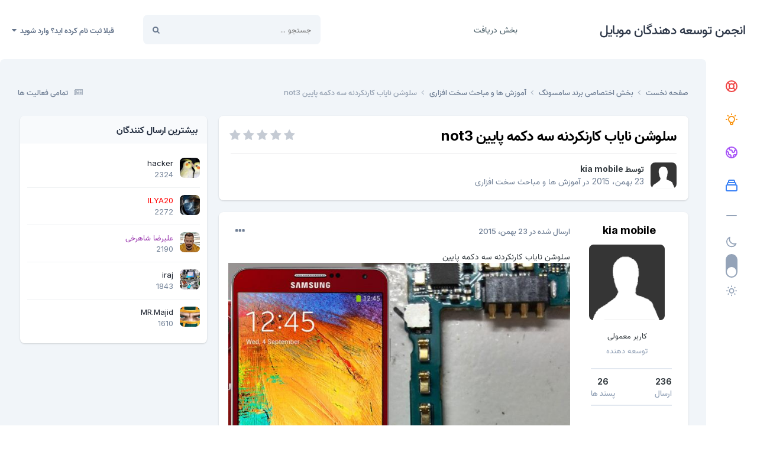

--- FILE ---
content_type: text/html;charset=UTF-8
request_url: https://forum.gsm-developers.com/topic/5840-%D8%B3%D9%84%D9%88%D8%B4%D9%86-%D9%86%D8%A7%DB%8C%D8%A7%D8%A8-%DA%A9%D8%A7%D8%B1%D9%86%DA%A9%D8%B1%D8%AF%D9%86%D9%87-%D8%B3%D9%87-%D8%AF%DA%A9%D9%85%D9%87-%D9%BE%D8%A7%DB%8C%DB%8C%D9%86-not3/
body_size: 12995
content:
<!DOCTYPE html><html lang="fa-IR" dir="rtl"><head><meta charset="utf-8">
<title>سلوشن نایاب کارنکردنه  سه دکمه پایین not3 - آموزش ها و مباحث سخت افزاری - انجمن توسعه دهندگان موبایل</title>
		
			<!-- Global site tag (gtag.js) - Google Analytics -->
<script async src="https://www.googletagmanager.com/gtag/js?id=UA-108014323-1"></script>
<script>
  window.dataLayer = window.dataLayer || [];
  function gtag(){dataLayer.push(arguments);}
  gtag('js', new Date());

  gtag('config', 'UA-108014323-1');
</script>

		
		

	<meta name="viewport" content="width=device-width, initial-scale=1">


	
	


	<meta name="twitter:card" content="summary" />




	
		
			
				<meta property="og:title" content="سلوشن نایاب کارنکردنه  سه دکمه پایین not3">
			
		
	

	
		
			
				<meta property="og:type" content="website">
			
		
	

	
		
			
				<meta property="og:url" content="https://forum.gsm-developers.com/topic/5840-%D8%B3%D9%84%D9%88%D8%B4%D9%86-%D9%86%D8%A7%DB%8C%D8%A7%D8%A8-%DA%A9%D8%A7%D8%B1%D9%86%DA%A9%D8%B1%D8%AF%D9%86%D9%87-%D8%B3%D9%87-%D8%AF%DA%A9%D9%85%D9%87-%D9%BE%D8%A7%DB%8C%DB%8C%D9%86-not3/">
			
		
	

	
		
			
				<meta name="description" content="سلوشن نایاب کارنکردنه سه دکمه پایین not3">
			
		
	

	
		
			
				<meta property="og:description" content="سلوشن نایاب کارنکردنه سه دکمه پایین not3">
			
		
	

	
		
			
				<meta property="og:updated_time" content="2015-11-23T20:22:05Z">
			
		
	

	
		
			
				<meta property="og:site_name" content="انجمن توسعه دهندگان موبایل">
			
		
	

	
		
			
				<meta property="og:locale" content="fa_IR">
			
		
	


	
		<link rel="canonical" href="https://forum.gsm-developers.com/topic/5840-%D8%B3%D9%84%D9%88%D8%B4%D9%86-%D9%86%D8%A7%DB%8C%D8%A7%D8%A8-%DA%A9%D8%A7%D8%B1%D9%86%DA%A9%D8%B1%D8%AF%D9%86%D9%87-%D8%B3%D9%87-%D8%AF%DA%A9%D9%85%D9%87-%D9%BE%D8%A7%DB%8C%DB%8C%D9%86-not3/" />
	

<link rel="alternate" type="application/rss+xml" title="جی اس ام دولوپرز" href="https://forum.gsm-developers.com/rss/2-%D8%AC%DB%8C-%D8%A7%D8%B3-%D8%A7%D9%85-%D8%AF%D9%88%D9%84%D9%88%D9%BE%D8%B1%D8%B2.xml/" />



<link rel="manifest" href="https://forum.gsm-developers.com/manifest.webmanifest/">
<meta name="msapplication-config" content="https://forum.gsm-developers.com/browserconfig.xml/">
<meta name="msapplication-starturl" content="/">
<meta name="application-name" content="انجمن توسعه دهندگان موبایل">
<meta name="apple-mobile-web-app-title" content="انجمن توسعه دهندگان موبایل">

	<meta name="theme-color" content="#ffffff">










<link rel="preload" href="//forum.gsm-developers.com/applications/core/interface/font/fontawesome-webfont.woff2?v=4.7.0" as="font" crossorigin="anonymous">
		


	<link rel="preconnect" href="https://fonts.googleapis.com">
	<link rel="preconnect" href="https://fonts.gstatic.com" crossorigin>
	
		<link href="https://fonts.googleapis.com/css2?family=Inter:wght@300;400;500;600;700&display=swap" rel="stylesheet">
	



	<link rel='stylesheet' href='https://forum.gsm-developers.com/uploads/css_built_14/341e4a57816af3ba440d891ca87450ff_framework.css?v=4e52a1ea3c1717624657' media='all'>

	<link rel='stylesheet' href='https://forum.gsm-developers.com/uploads/css_built_14/05e81b71abe4f22d6eb8d1a929494829_responsive.css?v=4e52a1ea3c1717624657' media='all'>

	<link rel='stylesheet' href='https://forum.gsm-developers.com/uploads/css_built_14/20446cf2d164adcc029377cb04d43d17_flags.css?v=4e52a1ea3c1717624657' media='all'>

	<link rel='stylesheet' href='https://forum.gsm-developers.com/uploads/css_built_14/90eb5adf50a8c640f633d47fd7eb1778_core.css?v=4e52a1ea3c1717624657' media='all'>

	<link rel='stylesheet' href='https://forum.gsm-developers.com/uploads/css_built_14/5a0da001ccc2200dc5625c3f3934497d_core_responsive.css?v=4e52a1ea3c1717624657' media='all'>

	<link rel='stylesheet' href='https://forum.gsm-developers.com/uploads/css_built_14/62e269ced0fdab7e30e026f1d30ae516_forums.css?v=4e52a1ea3c1717624657' media='all'>

	<link rel='stylesheet' href='https://forum.gsm-developers.com/uploads/css_built_14/76e62c573090645fb99a15a363d8620e_forums_responsive.css?v=4e52a1ea3c1717624657' media='all'>

	<link rel='stylesheet' href='https://forum.gsm-developers.com/uploads/css_built_14/ebdea0c6a7dab6d37900b9190d3ac77b_topics.css?v=4e52a1ea3c1717624657' media='all'>

	<link rel='stylesheet' href='https://forum.gsm-developers.com/uploads/css_built_14/b1f9d24f7b4118c81f3224fc37ea5714_streams_responsive.css?v=4e52a1ea3c1717624657' media='all'>





<link rel='stylesheet' href='https://forum.gsm-developers.com/uploads/css_built_14/258adbb6e4f3e83cd3b355f84e3fa002_custom.css?v=4e52a1ea3c1717624657' media='all'>




		
		

	</head><body class="ipsApp ipsApp_front ipsJS_none ipsClearfix" data-controller="core.front.core.app"  data-message=""  data-pageapp="forums" data-pagelocation="front" data-pagemodule="forums" data-pagecontroller="topic" data-pageid="5840"   ><a href="#ipsLayout_mainArea" class="ipsHide" title="رفتن مطلب اصلی این صفحه" accesskey="m">رفتن به مطلب</a>
		
			<div id="ipsLayout_header" class="ipsClearfix">
				





				<header><div class="ipsLayout_container">
						

<a href='https://forum.gsm-developers.com/' id='elSiteTitle' accesskey='1'>انجمن توسعه دهندگان موبایل</a>

                        <div class="ravixo-rv-navbar">

	<nav class='ipsNavBar_noSubBars ipsResponsive_showDesktop'>
		<div class='ipsNavBar_primary ipsLayout_container ipsNavBar_noSubBars'>
			<ul data-role="primaryNavBar" class='ipsClearfix'>
				


	
		
		
		<li  id='elNavSecondary_48' data-role="navBarItem" data-navApp="downloads" data-navExt="Downloads">
			
			
				<a href="https://forum.gsm-developers.com/files/"  data-navItem-id="48" >
					بخش دریافت<span class='ipsNavBar_active__identifier'></span>
				</a>
			
			
		</li>
	
	

              	<li class="ravixo-rv-nav-more ravixo-rv-nav-more--hidden">
					<a href="#"> بیشتر </a>
					<ul class='ipsNavBar_secondary'></ul>
				</li>
				<li class='ipsHide' id='elNavigationMore' data-role='navMore'>
					<a href='#' data-ipsMenu data-ipsMenu-appendTo='#elNavigationMore' id='elNavigationMore_dropdown'>بیشتر</a>
					<ul class='ipsNavBar_secondary ipsHide' data-role='secondaryNavBar'>
						<li class='ipsHide' id='elNavigationMore_more' data-role='navMore'>
							<a href='#' data-ipsMenu data-ipsMenu-appendTo='#elNavigationMore_more' id='elNavigationMore_more_dropdown'>بیشتر <i class='fa fa-caret-down'></i></a>
							<ul class='ipsHide ipsMenu ipsMenu_auto' id='elNavigationMore_more_dropdown_menu' data-role='moreDropdown'></ul>
						</li>
					</ul>
				</li>
			</ul>
		</div>
	</nav>
</div>
                        

	<div id="elSearchWrapper">
		<div id='elSearch' data-controller="core.front.core.quickSearch">
			<form accept-charset='utf-8' action='//forum.gsm-developers.com/search/?do=quicksearch' method='post'>
                <input type='search' id='elSearchField' placeholder='جستجو ...' name='q' autocomplete='off' aria-label='جستجو'>
                <details class='cSearchFilter'>
                    <summary class='cSearchFilter__text'></summary>
                    <ul class='cSearchFilter__menu'>
                        
                        <li><label><input type="radio" name="type" value="all" ><span class='cSearchFilter__menuText'>هر جایی</span></label></li>
                        
                            
                                <li><label><input type="radio" name="type" value='contextual_{&quot;type&quot;:&quot;forums_topic&quot;,&quot;nodes&quot;:99}' checked><span class='cSearchFilter__menuText'>این تالار</span></label></li>
                            
                                <li><label><input type="radio" name="type" value='contextual_{&quot;type&quot;:&quot;forums_topic&quot;,&quot;item&quot;:5840}' checked><span class='cSearchFilter__menuText'>این موضوع</span></label></li>
                            
                        
                        
                            <li><label><input type="radio" name="type" value="core_statuses_status"><span class='cSearchFilter__menuText'>بروزرسانی وضعیت</span></label></li>
                        
                            <li><label><input type="radio" name="type" value="forums_topic"><span class='cSearchFilter__menuText'>موضوع ها</span></label></li>
                        
                            <li><label><input type="radio" name="type" value="downloads_file"><span class='cSearchFilter__menuText'>فایل</span></label></li>
                        
                            <li><label><input type="radio" name="type" value="gallery_image"><span class='cSearchFilter__menuText'>تصاویر</span></label></li>
                        
                            <li><label><input type="radio" name="type" value="gallery_album_item"><span class='cSearchFilter__menuText'>آلبوم ها</span></label></li>
                        
                            <li><label><input type="radio" name="type" value="nexus_package_item"><span class='cSearchFilter__menuText'>محصولات</span></label></li>
                        
                            <li><label><input type="radio" name="type" value="calendar_event"><span class='cSearchFilter__menuText'>رویداد</span></label></li>
                        
                            <li><label><input type="radio" name="type" value="core_members"><span class='cSearchFilter__menuText'>کاربران</span></label></li>
                        
                    </ul>
                </details>
				<button class='cSearchSubmit' type="submit" aria-label='جستجو'><i class="fa fa-search"></i></button>
			</form>
		</div>
	</div>

						

	<ul id="elUserNav" class="ipsList_inline cSignedOut ipsResponsive_showDesktop">
		
		
	


	<li class='cUserNav_icon ipsHide' id='elCart_container'></li>
	<li class='elUserNav_sep ipsHide' id='elCart_sep'></li>

<li id="elSignInLink">
			<a href="https://forum.gsm-developers.com/login/" data-ipsmenu-closeonclick="false" data-ipsmenu id="elUserSignIn">
				قبلا ثبت نام کرده اید؟ وارد شوید  <i class="fa fa-caret-down"></i>
			</a>
			
<div id='elUserSignIn_menu' class='ipsMenu ipsMenu_auto ipsHide'>
	<form accept-charset='utf-8' method='post' action='https://forum.gsm-developers.com/login/'>
		<input type="hidden" name="csrfKey" value="a31e7f99736bce287aa3ac20f12dbb32">
		<input type="hidden" name="ref" value="[base64]">
		<div data-role="loginForm">
			
			
			
				<div class='ipsColumns ipsColumns_noSpacing'>
					<div class='ipsColumn ipsColumn_wide' id='elUserSignIn_internal'>
						
<div class="ipsPad ipsForm ipsForm_vertical">
	<h4 class="ipsType_sectionHead">ورود</h4>
	<br><br>
	<ul class='ipsList_reset'>
		<li class="ipsFieldRow ipsFieldRow_noLabel ipsFieldRow_fullWidth">
			
			
				<input type="email" placeholder="آدرس ایمیل" name="auth" autocomplete="email">
			
		</li>
		<li class="ipsFieldRow ipsFieldRow_noLabel ipsFieldRow_fullWidth">
			<input type="password" placeholder=" گذرواژه" name="password" autocomplete="current-password">
		</li>
		<li class="ipsFieldRow ipsFieldRow_checkbox ipsClearfix">
			<span class="ipsCustomInput">
				<input type="checkbox" name="remember_me" id="remember_me_checkbox" value="1" checked aria-checked="true">
				<span></span>
			</span>
			<div class="ipsFieldRow_content">
				<label class="ipsFieldRow_label" for="remember_me_checkbox">من را بیاد آور</label>
				<span class="ipsFieldRow_desc">این گزینه برای رایانه های اشتراکی توصیه نمی شود</span>
			</div>
		</li>
		<li class="ipsFieldRow ipsFieldRow_fullWidth">
			<button type="submit" name="_processLogin" value="usernamepassword" class="ipsButton ipsButton_primary ipsButton_small" id="elSignIn_submit">ورود</button>
			
				<p class="ipsType_right ipsType_small">
					
						<a href='https://forum.gsm-developers.com/lostpassword/' data-ipsDialog data-ipsDialog-title=' گذرواژه خود را فراموش کرده اید؟'>
					
					 گذرواژه خود را فراموش کرده اید؟</a>
				</p>
			
		</li>
	</ul>
</div>
					</div>
					<div class='ipsColumn ipsColumn_wide'>
						<div class='ipsPadding' id='elUserSignIn_external'>
							<div class='ipsAreaBackground_light ipsPadding:half'>
								
								
									<div class='ipsType_center ipsMargin_top:half'>
										

<button type="submit" name="_processLogin" value="3" class='ipsButton ipsButton_verySmall ipsButton_fullWidth ipsSocial ipsSocial_google' style="background-color: #4285F4">
	
		<span class='ipsSocial_icon'>
			
				<i class='fa fa-google'></i>
			
		</span>
		<span class='ipsSocial_text'>ورود از طریق گوگل</span>
	
</button>
									</div>
								
							</div>
						</div>
					</div>
				</div>
			
		</div>
	</form>
</div>
		</li>
		
	</ul>

						
<ul class='ipsMobileHamburger ipsList_reset ipsResponsive_hideDesktop'>
	<li data-ipsDrawer data-ipsDrawer-drawerElem='#elMobileDrawer'>
		<a href='#' >
			
			
				
			
			
			
			<i class='fa fa-navicon'></i>
		</a>
	</li>
</ul>
					</div>
				</header>
				
<ul id='elMobileNav' class='ipsResponsive_hideDesktop' data-controller='core.front.core.mobileNav'>
	
		
			
			
				
				
			
				
					<li id='elMobileBreadcrumb'>
						<a href='https://forum.gsm-developers.com/forum/99-%D8%A2%D9%85%D9%88%D8%B2%D8%B4-%D9%87%D8%A7-%D9%88-%D9%85%D8%A8%D8%A7%D8%AD%D8%AB-%D8%B3%D8%AE%D8%AA-%D8%A7%D9%81%D8%B2%D8%A7%D8%B1%DB%8C/'>
							<span>آموزش ها و مباحث سخت افزاری</span>
						</a>
					</li>
				
				
			
				
				
			
		
	
	
	
	<li >
		<a data-action="defaultStream" href='https://forum.gsm-developers.com/discover/'><i class="fa fa-newspaper-o" aria-hidden="true"></i></a>
	</li>

	

	
		<li class='ipsJS_show'>
			<a href='https://forum.gsm-developers.com/search/'><i class='fa fa-search'></i></a>
		</li>
	
</ul>
			</div>
		
		<main id="ipsLayout_body" class="ipsLayout_container"><div class="ravixo-sidepanel">
            <div class="ravixo-panelinner">
              <div class="ravixo-dlSec ravixo-ql">
                <ul>
<li><a href="https://www.gsm-developers.com/" title="صفحه اصلی" data-ipstooltip>
                    <div class="rv-icon red">
                      <svg xmlns="http://www.w3.org/2000/svg" class="h-6 w-6" fill="none" viewbox="0 0 24 24" stroke="currentColor"><path stroke-linecap="round" stroke-linejoin="round" stroke-width="2" d="M18.364 5.636l-3.536 3.536m0 5.656l3.536 3.536M9.172 9.172L5.636 5.636m3.536 9.192l-3.536 3.536M21 12a9 9 0 11-18 0 9 9 0 0118 0zm-5 0a4 4 0 11-8 0 4 4 0 018 0z"></path></svg>
</div>
                  </a></li>
                  <li><a href="https://gsmsource.ir/" title="جی اس ام سورس" data-ipstooltip>
                    <div class="rv-icon amber">
                      <svg xmlns="http://www.w3.org/2000/svg" class="h-6 w-6" fill="none" viewbox="0 0 24 24" stroke="currentColor"><path stroke-linecap="round" stroke-linejoin="round" stroke-width="2" d="M9.663 17h4.673M12 3v1m6.364 1.636l-.707.707M21 12h-1M4 12H3m3.343-5.657l-.707-.707m2.828 9.9a5 5 0 117.072 0l-.548.547A3.374 3.374 0 0014 18.469V19a2 2 0 11-4 0v-.531c0-.895-.356-1.754-.988-2.386l-.548-.547z"></path></svg>
</div>
                  </a></li>
                  <li><a href="https://gsd-dongle.org/" title="دانگل جی اس دی" data-ipstooltip>
                    <div class="rv-icon purple">
                      <svg xmlns="http://www.w3.org/2000/svg" class="h-6 w-6" fill="none" viewbox="0 0 24 24" stroke="currentColor"><path stroke-linecap="round" stroke-linejoin="round" stroke-width="2" d="M3.055 11H5a2 2 0 012 2v1a2 2 0 002 2 2 2 0 012 2v2.945M8 3.935V5.5A2.5 2.5 0 0010.5 8h.5a2 2 0 012 2 2 2 0 104 0 2 2 0 012-2h1.064M15 20.488V18a2 2 0 012-2h3.064M21 12a9 9 0 11-18 0 9 9 0 0118 0z"></path></svg>
</div>
                  </a></li> 
                  <li><a href="https://firmware.vip/" title="دانلودسنتر فایل" data-ipstooltip>
                    <div class="rv-icon blue">
                      <svg xmlns="http://www.w3.org/2000/svg" class="h-6 w-6" fill="none" viewbox="0 0 24 24" stroke="currentColor"><path stroke-linecap="round" stroke-linejoin="round" stroke-width="2" d="M19 11H5m14 0a2 2 0 012 2v6a2 2 0 01-2 2H5a2 2 0 01-2-2v-6a2 2 0 012-2m14 0V9a2 2 0 00-2-2M5 11V9a2 2 0 012-2m0 0V5a2 2 0 012-2h6a2 2 0 012 2v2M7 7h10"></path></svg>
</div>
                  </a></li>
                     <span class="rv-dlSec-div">
                       <svg xmlns="http://www.w3.org/2000/svg" class="h-6 w-6" fill="none" viewbox="0 0 24 24" stroke="currentColor"><path stroke-linecap="round" stroke-linejoin="round" stroke-width="2" d="M20 12H4"></path></svg></span>
                </ul>
</div>
              
              <div class="rv-darklightswitch">
                                        <span class="rv-dark"><svg xmlns="http://www.w3.org/2000/svg" class="h-6 w-6" fill="none" viewbox="0 0 24 24" stroke="currentColor"><path stroke-linecap="round" stroke-linejoin="round" stroke-width="2" d="M20.354 15.354A9 9 0 018.646 3.646 9.003 9.003 0 0012 21a9.003 9.003 0 008.354-5.646z"></path></svg></span>
              
<div class="theme-switch-wrapper">

    <label class="theme-switch" for="checkbox">
        <input type="checkbox" id="checkbox"><div class="slider round"></div>
  </label>
</div>
                              <span class="rv-light"><svg xmlns="http://www.w3.org/2000/svg" class="h-6 w-6" fill="none" viewbox="0 0 24 24" stroke="currentColor"><path stroke-linecap="round" stroke-linejoin="round" stroke-width="2" d="M12 3v1m0 16v1m9-9h-1M4 12H3m15.364 6.364l-.707-.707M6.343 6.343l-.707-.707m12.728 0l-.707.707M6.343 17.657l-.707.707M16 12a4 4 0 11-8 0 4 4 0 018 0z"></path></svg></span> 
            </div>


            </div>
          </div>
			<div id="ipsLayout_contentArea">
                                  <div class="ravixo-gettingRdy">

<nav class='ipsBreadcrumb ipsBreadcrumb_top ipsFaded_withHover'>
	

	<ul class='ipsList_inline ipsPos_right'>
		
		<li >
			<a data-action="defaultStream" class='ipsType_light '  href='https://forum.gsm-developers.com/discover/'><i class="fa fa-newspaper-o" aria-hidden="true"></i> <span>تمامی فعالیت ها</span></a>
		</li>
		
	</ul>

	<ul data-role="breadcrumbList">
		<li>
			<a title="صفحه نخست" href='https://forum.gsm-developers.com/'>
				<span>صفحه نخست <i class='fa fa-angle-right'></i></span>
			</a>
		</li>
		
		
			<li>
				
					<a href='https://forum.gsm-developers.com/forum/15-%D8%A8%D8%AE%D8%B4-%D8%A7%D8%AE%D8%AA%D8%B5%D8%A7%D8%B5%DB%8C-%D8%A8%D8%B1%D9%86%D8%AF-%D8%B3%D8%A7%D9%85%D8%B3%D9%88%D9%86%DA%AF/'>
						<span>بخش اختصاصی برند سامسونگ <i class='fa fa-angle-right' aria-hidden="true"></i></span>
					</a>
				
			</li>
		
			<li>
				
					<a href='https://forum.gsm-developers.com/forum/99-%D8%A2%D9%85%D9%88%D8%B2%D8%B4-%D9%87%D8%A7-%D9%88-%D9%85%D8%A8%D8%A7%D8%AD%D8%AB-%D8%B3%D8%AE%D8%AA-%D8%A7%D9%81%D8%B2%D8%A7%D8%B1%DB%8C/'>
						<span>آموزش ها و مباحث سخت افزاری <i class='fa fa-angle-right' aria-hidden="true"></i></span>
					</a>
				
			</li>
		
			<li>
				
					سلوشن نایاب کارنکردنه  سه دکمه پایین not3
				
			</li>
		
	</ul>
</nav>   
                    </div>
				<div id="ipsLayout_contentWrapper">
					
					
					<div id="ipsLayout_mainArea">
                     
						
						
						

	




						



<div class='ipsPageHeader ipsResponsive_pull ipsBox ipsPadding sm:ipsPadding:half ipsMargin_bottom'>
		
	
	<div class='ipsFlex ipsFlex-ai:center ipsFlex-fw:wrap ipsGap:4'>
		<div class='ipsFlex-flex:11'>
			<h1 class='ipsType_pageTitle ipsContained_container'>
				

				
				
					<span class='ipsType_break ipsContained'>
						<span>سلوشن نایاب کارنکردنه  سه دکمه پایین not3</span>
					</span>
				
			</h1>
			
			
		</div>
		
			<div class='ipsFlex-flex:00 ipsType_light'>
				
				
<div  class='ipsClearfix ipsRating  ipsRating_veryLarge'>
	
	<ul class='ipsRating_collective'>
		
			
				<li class='ipsRating_off'>
					<i class='fa fa-star'></i>
				</li>
			
		
			
				<li class='ipsRating_off'>
					<i class='fa fa-star'></i>
				</li>
			
		
			
				<li class='ipsRating_off'>
					<i class='fa fa-star'></i>
				</li>
			
		
			
				<li class='ipsRating_off'>
					<i class='fa fa-star'></i>
				</li>
			
		
			
				<li class='ipsRating_off'>
					<i class='fa fa-star'></i>
				</li>
			
		
	</ul>
</div>
			</div>
		
	</div>
	<hr class='ipsHr'>
	<div class='ipsPageHeader__meta ipsFlex ipsFlex-jc:between ipsFlex-ai:center ipsFlex-fw:wrap ipsGap:3'>
		<div class='ipsFlex-flex:11'>
			<div class='ipsPhotoPanel ipsPhotoPanel_mini ipsPhotoPanel_notPhone ipsClearfix'>
				


	<a href="https://forum.gsm-developers.com/profile/467-kia-mobile/" rel="nofollow" data-ipsHover data-ipsHover-width="370" data-ipsHover-target="https://forum.gsm-developers.com/profile/467-kia-mobile/?do=hovercard" class="ipsUserPhoto ipsUserPhoto_mini" title="رفتن به نمایه kia mobile">
		<img src='https://forum.gsm-developers.com/uploads/set_resources_14/84c1e40ea0e759e3f1505eb1788ddf3c_default_photo.png' alt='kia mobile' loading="lazy">
	</a>

				<div>
					<p class='ipsType_reset ipsType_blendLinks'>
						<span class='ipsType_normal'>
						
							<strong>توسط 


<a href='https://forum.gsm-developers.com/profile/467-kia-mobile/' rel="nofollow" data-ipsHover data-ipsHover-width='370' data-ipsHover-target='https://forum.gsm-developers.com/profile/467-kia-mobile/?do=hovercard&amp;referrer=https%253A%252F%252Fforum.gsm-developers.com%252Ftopic%252F5840-%2525D8%2525B3%2525D9%252584%2525D9%252588%2525D8%2525B4%2525D9%252586-%2525D9%252586%2525D8%2525A7%2525DB%25258C%2525D8%2525A7%2525D8%2525A8-%2525DA%2525A9%2525D8%2525A7%2525D8%2525B1%2525D9%252586%2525DA%2525A9%2525D8%2525B1%2525D8%2525AF%2525D9%252586%2525D9%252587-%2525D8%2525B3%2525D9%252587-%2525D8%2525AF%2525DA%2525A9%2525D9%252585%2525D9%252587-%2525D9%2525BE%2525D8%2525A7%2525DB%25258C%2525DB%25258C%2525D9%252586-not3%252F' title="رفتن به نمایه kia mobile" class="ipsType_break">kia mobile</a></strong><br />
							<span class='ipsType_light'><time datetime='2015-11-23T20:22:05Z' title='۱۵/۱۱/۲۳ 20:22' data-short='10 سال'>23 بهمن، 2015</time> در <a href="https://forum.gsm-developers.com/forum/99-%D8%A2%D9%85%D9%88%D8%B2%D8%B4-%D9%87%D8%A7-%D9%88-%D9%85%D8%A8%D8%A7%D8%AD%D8%AB-%D8%B3%D8%AE%D8%AA-%D8%A7%D9%81%D8%B2%D8%A7%D8%B1%DB%8C/">آموزش ها و مباحث سخت افزاری</a></span>
						
						</span>
					</p>
				</div>
			</div>
		</div>
					
	</div>
	
	
</div>








<div class='ipsClearfix'>
	<ul class="ipsToolList ipsToolList_horizontal ipsClearfix ipsSpacer_both ipsResponsive_hidePhone">
		
		
		
	</ul>
</div>

<div id='comments' data-controller='core.front.core.commentFeed,forums.front.topic.view, core.front.core.ignoredComments' data-autoPoll data-baseURL='https://forum.gsm-developers.com/topic/5840-%D8%B3%D9%84%D9%88%D8%B4%D9%86-%D9%86%D8%A7%DB%8C%D8%A7%D8%A8-%DA%A9%D8%A7%D8%B1%D9%86%DA%A9%D8%B1%D8%AF%D9%86%D9%87-%D8%B3%D9%87-%D8%AF%DA%A9%D9%85%D9%87-%D9%BE%D8%A7%DB%8C%DB%8C%D9%86-not3/' data-lastPage data-feedID='topic-5840' class='cTopic ipsClear ipsSpacer_top'>
	
			
	

	

<div data-controller='core.front.core.recommendedComments' data-url='https://forum.gsm-developers.com/topic/5840-%D8%B3%D9%84%D9%88%D8%B4%D9%86-%D9%86%D8%A7%DB%8C%D8%A7%D8%A8-%DA%A9%D8%A7%D8%B1%D9%86%DA%A9%D8%B1%D8%AF%D9%86%D9%87-%D8%B3%D9%87-%D8%AF%DA%A9%D9%85%D9%87-%D9%BE%D8%A7%DB%8C%DB%8C%D9%86-not3/?recommended=comments' class='ipsRecommendedComments ipsHide'>
	<div data-role="recommendedComments">
		<h2 class='ipsType_sectionHead ipsType_large ipsType_bold ipsMargin_bottom'>ارسال های توصیه شده</h2>
		
	</div>
</div>
	
	<div id="elPostFeed" data-role='commentFeed' data-controller='core.front.core.moderation' >
		<form action="https://forum.gsm-developers.com/topic/5840-%D8%B3%D9%84%D9%88%D8%B4%D9%86-%D9%86%D8%A7%DB%8C%D8%A7%D8%A8-%DA%A9%D8%A7%D8%B1%D9%86%DA%A9%D8%B1%D8%AF%D9%86%D9%87-%D8%B3%D9%87-%D8%AF%DA%A9%D9%85%D9%87-%D9%BE%D8%A7%DB%8C%DB%8C%D9%86-not3/?csrfKey=a31e7f99736bce287aa3ac20f12dbb32&amp;do=multimodComment" method="post" data-ipsPageAction data-role='moderationTools'>
			
			
				

					

					
					




<a id="comment-19208"></a>
<article  id="elComment_19208" class="cPost ipsBox ipsResponsive_pull  ipsComment  ipsComment_parent ipsClearfix ipsClear ipsColumns ipsColumns_noSpacing ipsColumns_collapsePhone    ">
	

	

	<div class="cAuthorPane_mobile ipsResponsive_showPhone">
		<div class="cAuthorPane_photo">
			


	<a href="https://forum.gsm-developers.com/profile/467-kia-mobile/" rel="nofollow" data-ipsHover data-ipsHover-width="370" data-ipsHover-target="https://forum.gsm-developers.com/profile/467-kia-mobile/?do=hovercard" class="ipsUserPhoto ipsUserPhoto_large" title="رفتن به نمایه kia mobile">
		<img src='https://forum.gsm-developers.com/uploads/set_resources_14/84c1e40ea0e759e3f1505eb1788ddf3c_default_photo.png' alt='kia mobile' loading="lazy">
	</a>

			
		</div>
		<div class="cAuthorPane_content">
			<h3 class="ipsType_sectionHead cAuthorPane_author ipsType_break ipsType_blendLinks ipsTruncate ipsTruncate_line">
				


<a href='https://forum.gsm-developers.com/profile/467-kia-mobile/' rel="nofollow" data-ipsHover data-ipsHover-width='370' data-ipsHover-target='https://forum.gsm-developers.com/profile/467-kia-mobile/?do=hovercard&amp;referrer=https%253A%252F%252Fforum.gsm-developers.com%252Ftopic%252F5840-%2525D8%2525B3%2525D9%252584%2525D9%252588%2525D8%2525B4%2525D9%252586-%2525D9%252586%2525D8%2525A7%2525DB%25258C%2525D8%2525A7%2525D8%2525A8-%2525DA%2525A9%2525D8%2525A7%2525D8%2525B1%2525D9%252586%2525DA%2525A9%2525D8%2525B1%2525D8%2525AF%2525D9%252586%2525D9%252587-%2525D8%2525B3%2525D9%252587-%2525D8%2525AF%2525DA%2525A9%2525D9%252585%2525D9%252587-%2525D9%2525BE%2525D8%2525A7%2525DB%25258C%2525DB%25258C%2525D9%252586-not3%252F' title="رفتن به نمایه kia mobile" class="ipsType_break">kia mobile</a>
				<span class="ipsMargin_left:half">

	
		<a href='https://forum.gsm-developers.com/profile/467-kia-mobile/reputation/' title="اعتبار کل کاربر" data-ipsTooltip class='ipsRepBadge ipsRepBadge_positive'>
	
			<i class='fa fa-plus-circle'></i> 26
	
		</a>
	
</span>
			</h3>
			<div class="ipsType_light ipsType_reset">
				<a href="https://forum.gsm-developers.com/topic/5840-%D8%B3%D9%84%D9%88%D8%B4%D9%86-%D9%86%D8%A7%DB%8C%D8%A7%D8%A8-%DA%A9%D8%A7%D8%B1%D9%86%DA%A9%D8%B1%D8%AF%D9%86%D9%87-%D8%B3%D9%87-%D8%AF%DA%A9%D9%85%D9%87-%D9%BE%D8%A7%DB%8C%DB%8C%D9%86-not3/?do=findComment&amp;comment=19208" class="ipsType_blendLinks">ارسال شده در <time datetime='2015-11-23T20:22:05Z' title='۱۵/۱۱/۲۳ 20:22' data-short='10 سال'>23 بهمن، 2015</time></a>
				
			</div>
		</div>
	</div>
	<aside class="ipsComment_author cAuthorPane ipsColumn ipsColumn_medium ipsResponsive_hidePhone"><h3 class="ipsType_sectionHead cAuthorPane_author ipsType_blendLinks ipsType_break"><strong>


<a href='https://forum.gsm-developers.com/profile/467-kia-mobile/' rel="nofollow" data-ipsHover data-ipsHover-width='370' data-ipsHover-target='https://forum.gsm-developers.com/profile/467-kia-mobile/?do=hovercard&amp;referrer=https%253A%252F%252Fforum.gsm-developers.com%252Ftopic%252F5840-%2525D8%2525B3%2525D9%252584%2525D9%252588%2525D8%2525B4%2525D9%252586-%2525D9%252586%2525D8%2525A7%2525DB%25258C%2525D8%2525A7%2525D8%2525A8-%2525DA%2525A9%2525D8%2525A7%2525D8%2525B1%2525D9%252586%2525DA%2525A9%2525D8%2525B1%2525D8%2525AF%2525D9%252586%2525D9%252587-%2525D8%2525B3%2525D9%252587-%2525D8%2525AF%2525DA%2525A9%2525D9%252585%2525D9%252587-%2525D9%2525BE%2525D8%2525A7%2525DB%25258C%2525DB%25258C%2525D9%252586-not3%252F' title="رفتن به نمایه kia mobile" class="ipsType_break">kia mobile</a></strong></h3>

        <div data-role="photo" class="cAuthorPane_photo">
          


	<a href="https://forum.gsm-developers.com/profile/467-kia-mobile/" rel="nofollow" data-ipsHover data-ipsHover-width="370" data-ipsHover-target="https://forum.gsm-developers.com/profile/467-kia-mobile/?do=hovercard" class="ipsUserPhoto ipsUserPhoto_large" title="رفتن به نمایه kia mobile">
		<img src='https://forum.gsm-developers.com/uploads/set_resources_14/84c1e40ea0e759e3f1505eb1788ddf3c_default_photo.png' alt='kia mobile' loading="lazy">
	</a>

          		
        </div>
        <div class="rv-username-gp">
            <span data-role="group">کاربر معمولی</span>
          	
				<span data-role="member-title" class="ipsType_break rv-mr">توسعه دهنده</span>
			
        </div>
		<ul class="cAuthorPane_info rv-cAi ipsList_reset">

			
                <li data-role="posts" class="ravixo-flex ravixo-flex-col">
                  <span class="rv-post-info-p">236</span>
                  <span class="rv-post-info-s">ارسال</span>
                </li>
				<li class="ravixo-flex ravixo-flex-col" data-role="reputation-badge">
					<span class="rv-post-info-p">

	
		<a href='https://forum.gsm-developers.com/profile/467-kia-mobile/reputation/' title="اعتبار کل کاربر" data-ipsTooltip class='ipsRepBadge ipsRepBadge_positive'>
	
			<i class='fa fa-plus-circle'></i> 26
	
		</a>
	
</span>
                    <span class="rv-post-info-s">پسند ها</span>
				</li>
			
		</ul>
<ul class="cAuthorPane_info ipsList_reset"><!--
            

	
	<li data-role='custom-field' class='ipsResponsive_hidePhone ipsType_break'>
		




<div class='ipsType_richText ' data-controller='core.front.core.lightboxedImages' >
<strong>بیوگرافی:</strong> <p>s3</p>
</div>

	</li>
	

          --></ul></aside><div class="ipsColumn ipsColumn_fluid ipsMargin:none">
		

<div id='comment-19208_wrap' data-controller='core.front.core.comment' data-commentApp='forums' data-commentType='forums' data-commentID="19208" data-quoteData='{&quot;userid&quot;:467,&quot;username&quot;:&quot;kia mobile&quot;,&quot;timestamp&quot;:1448310125,&quot;contentapp&quot;:&quot;forums&quot;,&quot;contenttype&quot;:&quot;forums&quot;,&quot;contentid&quot;:5840,&quot;contentclass&quot;:&quot;forums_Topic&quot;,&quot;contentcommentid&quot;:19208}' class='ipsComment_content ipsType_medium'>

	<div class='ipsComment_meta ipsType_light ipsFlex ipsFlex-ai:center ipsFlex-jc:between ipsFlex-fd:row-reverse'>
		<div class='ipsType_light ipsType_reset ipsType_blendLinks ipsComment_toolWrap'>
			<div class='ipsResponsive_hidePhone ipsComment_badges'>
				<ul class='ipsList_reset ipsFlex ipsFlex-jc:end ipsFlex-fw:wrap ipsGap:2 ipsGap_row:1'>
					
					
					
					
					
				</ul>
			</div>
			<ul class='ipsList_reset ipsComment_tools'>
				<li>
					<a href='#elControls_19208_menu' class='ipsComment_ellipsis' id='elControls_19208' title='تنظیمات بیشتر ...' data-ipsMenu data-ipsMenu-appendTo='#comment-19208_wrap'><i class='fa fa-ellipsis-h'></i></a>
					<ul id='elControls_19208_menu' class='ipsMenu ipsMenu_narrow ipsHide'>
						
						
							<li class='ipsMenu_item'><a href='https://forum.gsm-developers.com/topic/5840-%D8%B3%D9%84%D9%88%D8%B4%D9%86-%D9%86%D8%A7%DB%8C%D8%A7%D8%A8-%DA%A9%D8%A7%D8%B1%D9%86%DA%A9%D8%B1%D8%AF%D9%86%D9%87-%D8%B3%D9%87-%D8%AF%DA%A9%D9%85%D9%87-%D9%BE%D8%A7%DB%8C%DB%8C%D9%86-not3/' title='به اشتراک گذاری این ارسال' data-ipsDialog data-ipsDialog-size='narrow' data-ipsDialog-content='#elSharePost_19208_menu' data-ipsDialog-title="به اشتراک گذاری این ارسال" d='elSharePost_19208' data-role='shareComment'>اشتراک گذاری</a></li>
						
						
						
						
							
								
							
							
							
							
							
							
						
					</ul>
				</li>
				
			</ul>
		</div>

		<div class='ipsType_reset ipsResponsive_hidePhone'>
			<a href='https://forum.gsm-developers.com/topic/5840-%D8%B3%D9%84%D9%88%D8%B4%D9%86-%D9%86%D8%A7%DB%8C%D8%A7%D8%A8-%DA%A9%D8%A7%D8%B1%D9%86%DA%A9%D8%B1%D8%AF%D9%86%D9%87-%D8%B3%D9%87-%D8%AF%DA%A9%D9%85%D9%87-%D9%BE%D8%A7%DB%8C%DB%8C%D9%86-not3/?do=findComment&amp;comment=19208' class='ipsType_blendLinks'>ارسال شده در <time datetime='2015-11-23T20:22:05Z' title='۱۵/۱۱/۲۳ 20:22' data-short='10 سال'>23 بهمن، 2015</time></a> 
			
			<span class='ipsResponsive_hidePhone'>
				
				
			</span>
		</div>
	</div>

	


	<div class='cPost_contentWrap'>
		
		<div data-role='commentContent' class='ipsType_normal ipsType_richText ipsPadding_bottom ipsContained' data-controller='core.front.core.lightboxedImages'>
			<p>سلوشن نایاب کارنکردنه  سه دکمه پایین <img src="https://forum.gsm-developers.com/images/imported/2015/11/106.jpg" alt="106.jpg">not3</p>

			
		</div>
		
		

	</div>

	

	<div class='ipsPadding ipsHide cPostShareMenu' id='elSharePost_19208_menu'>
		<h5 class='ipsType_normal ipsType_reset'>لینک ارسال</h5>
		
			
		
		
		<input type='text' value='https://forum.gsm-developers.com/topic/5840-%D8%B3%D9%84%D9%88%D8%B4%D9%86-%D9%86%D8%A7%DB%8C%D8%A7%D8%A8-%DA%A9%D8%A7%D8%B1%D9%86%DA%A9%D8%B1%D8%AF%D9%86%D9%87-%D8%B3%D9%87-%D8%AF%DA%A9%D9%85%D9%87-%D9%BE%D8%A7%DB%8C%DB%8C%D9%86-not3/' class='ipsField_fullWidth'>

		
	</div>
</div>
	</div>
</article>

					
					
					
				
			
			
<input type="hidden" name="csrfKey" value="a31e7f99736bce287aa3ac20f12dbb32" />


		</form>
	</div>

	
	
	
		<div class='ipsMessage ipsMessage_general ipsSpacer_top'>
			<h4 class='ipsMessage_title'>بایگانی شده</h4>
			<p class='ipsType_reset'>
				این موضوع بایگانی و قفل شده و دیگر امکان ارسال پاسخ نیست.
			</p>
		</div>
	
	
	

	
</div>



<div class='ipsPager ipsSpacer_top'>
	<div class="ipsPager_prev">
		
			<a href="https://forum.gsm-developers.com/forum/99-%D8%A2%D9%85%D9%88%D8%B2%D8%B4-%D9%87%D8%A7-%D9%88-%D9%85%D8%A8%D8%A7%D8%AD%D8%AB-%D8%B3%D8%AE%D8%AA-%D8%A7%D9%81%D8%B2%D8%A7%D8%B1%DB%8C/" title="رفتن به آموزش ها و مباحث سخت افزاری" rel="parent">
				<span class="ipsPager_type">رفتن به فهرست موضوع ها</span>
			</a>
		
	</div>
	
</div>


						


					</div>
					


	<div id='ipsLayout_sidebar' class='ipsLayout_sidebarright ' data-controller='core.front.widgets.sidebar'>
		
		
		
		


	<div class='cWidgetContainer '  data-role='widgetReceiver' data-orientation='vertical' data-widgetArea='sidebar'>
		<ul class='ipsList_reset'>
			
				
					
					<li class='ipsWidget ipsWidget_vertical ipsBox  ipsWidgetHide ipsHide ipsResponsive_block' data-blockID='app_core_guestSignUp_j5p72oqph' data-blockConfig="true" data-blockTitle="ابزارک ثبت نام برای مهمان ها" data-blockErrorMessage="این بلوک تنها برای مهمان ها نمایش می یابد."  data-controller='core.front.widgets.block'></li>
				
					
					<li class='ipsWidget ipsWidget_vertical ipsBox  ' data-blockID='app_core_mostContributions_u3eakq3a2' data-blockConfig="true" data-blockTitle="بیشترین ارسال کنندگان" data-blockErrorMessage="امکان نمایش این بلوک وجود ندارد. ممکن است به این دلیل باشد که نیاز به تنظیمات دارد یا امکان نمایش در این صفحه نمی باشد یا بعد از بارگذاری دوباره این صفحه نمایش می یابد."  data-controller='core.front.widgets.block'>
<h3 class='ipsType_reset ipsWidget_title'>بیشترین ارسال کنندگان</h3>
<div class='ipsWidget_inner ipsPad_half'>
	
			<ol class='ipsDataList ipsDataList_reducedSpacing'>
				
					<li class='ipsDataItem'>
						<div class='ipsDataItem_main ipsPhotoPanel ipsPhotoPanel_tiny ipsClearfix'>
							


	<a href="https://forum.gsm-developers.com/profile/22450-hacker/" rel="nofollow" data-ipsHover data-ipsHover-width="370" data-ipsHover-target="https://forum.gsm-developers.com/profile/22450-hacker/?do=hovercard" class="ipsUserPhoto ipsUserPhoto_tiny" title="رفتن به نمایه hacker">
		<img src='https://forum.gsm-developers.com/uploads/monthly_2017_11/5a04c4181fbd0_download(1).thumb.jpg.5d4dc491cc0399543cbd42e75fbee838.jpg' alt='hacker' loading="lazy">
	</a>

							<div>
								


<a href='https://forum.gsm-developers.com/profile/22450-hacker/' rel="nofollow" data-ipsHover data-ipsHover-width='370' data-ipsHover-target='https://forum.gsm-developers.com/profile/22450-hacker/?do=hovercard&amp;referrer=https%253A%252F%252Fforum.gsm-developers.com%252Ftopic%252F14646-%2525D9%252581%2525D8%2525A7%2525DB%25258C%2525D9%252584-%2525D9%252581%2525D9%252584%2525D8%2525B4-%2525DA%2525AF%2525D9%252588%2525D8%2525B4%2525DB%25258C-glx-asa%252F' title="رفتن به نمایه hacker" class="ipsType_break">hacker</a>
								<br><span class='ipsType_light'>2324</span>
							</div>
						</div>
					</li>
				
					<li class='ipsDataItem'>
						<div class='ipsDataItem_main ipsPhotoPanel ipsPhotoPanel_tiny ipsClearfix'>
							


	<a href="https://forum.gsm-developers.com/profile/1-ilya20/" rel="nofollow" data-ipsHover data-ipsHover-width="370" data-ipsHover-target="https://forum.gsm-developers.com/profile/1-ilya20/?do=hovercard" class="ipsUserPhoto ipsUserPhoto_tiny" title="رفتن به نمایه ILYA20">
		<img src='https://forum.gsm-developers.com/uploads/monthly_2021_05/images.thumb.jpg.21bca52e27810de5c88e6a91cda7fc5f.jpg' alt='ILYA20' loading="lazy">
	</a>

							<div>
								


<a href='https://forum.gsm-developers.com/profile/1-ilya20/' rel="nofollow" data-ipsHover data-ipsHover-width='370' data-ipsHover-target='https://forum.gsm-developers.com/profile/1-ilya20/?do=hovercard&amp;referrer=https%253A%252F%252Fforum.gsm-developers.com%252Ftopic%252F14646-%2525D9%252581%2525D8%2525A7%2525DB%25258C%2525D9%252584-%2525D9%252581%2525D9%252584%2525D8%2525B4-%2525DA%2525AF%2525D9%252588%2525D8%2525B4%2525DB%25258C-glx-asa%252F' title="رفتن به نمایه ILYA20" class="ipsType_break"><span style='color:#ff0000'>ILYA20</span></a>
								<br><span class='ipsType_light'>2272</span>
							</div>
						</div>
					</li>
				
					<li class='ipsDataItem'>
						<div class='ipsDataItem_main ipsPhotoPanel ipsPhotoPanel_tiny ipsClearfix'>
							


	<a href="https://forum.gsm-developers.com/profile/8012-%D8%B9%D9%84%DB%8C%D8%B1%D8%B6%D8%A7-%D8%B4%D8%A7%D9%87%D8%B1%D8%AE%DB%8C/" rel="nofollow" data-ipsHover data-ipsHover-width="370" data-ipsHover-target="https://forum.gsm-developers.com/profile/8012-%D8%B9%D9%84%DB%8C%D8%B1%D8%B6%D8%A7-%D8%B4%D8%A7%D9%87%D8%B1%D8%AE%DB%8C/?do=hovercard" class="ipsUserPhoto ipsUserPhoto_tiny" title="رفتن به نمایه علیرضا شاهرخی">
		<img src='https://forum.gsm-developers.com/uploads/monthly_2021_09/new.thumb.jpeg.0d007224a51b2f27e930eb0598918a9b.jpeg' alt='علیرضا شاهرخی' loading="lazy">
	</a>

							<div>
								


<a href='https://forum.gsm-developers.com/profile/8012-%D8%B9%D9%84%DB%8C%D8%B1%D8%B6%D8%A7-%D8%B4%D8%A7%D9%87%D8%B1%D8%AE%DB%8C/' rel="nofollow" data-ipsHover data-ipsHover-width='370' data-ipsHover-target='https://forum.gsm-developers.com/profile/8012-%D8%B9%D9%84%DB%8C%D8%B1%D8%B6%D8%A7-%D8%B4%D8%A7%D9%87%D8%B1%D8%AE%DB%8C/?do=hovercard&amp;referrer=https%253A%252F%252Fforum.gsm-developers.com%252Ftopic%252F14646-%2525D9%252581%2525D8%2525A7%2525DB%25258C%2525D9%252584-%2525D9%252581%2525D9%252584%2525D8%2525B4-%2525DA%2525AF%2525D9%252588%2525D8%2525B4%2525DB%25258C-glx-asa%252F' title="رفتن به نمایه علیرضا شاهرخی" class="ipsType_break"><span style='color:#9732ab'>علیرضا شاهرخی</span></a>
								<br><span class='ipsType_light'>2190</span>
							</div>
						</div>
					</li>
				
					<li class='ipsDataItem'>
						<div class='ipsDataItem_main ipsPhotoPanel ipsPhotoPanel_tiny ipsClearfix'>
							


	<a href="https://forum.gsm-developers.com/profile/95-iraj/" rel="nofollow" data-ipsHover data-ipsHover-width="370" data-ipsHover-target="https://forum.gsm-developers.com/profile/95-iraj/?do=hovercard" class="ipsUserPhoto ipsUserPhoto_tiny" title="رفتن به نمایه iraj">
		<img src='https://forum.gsm-developers.com/uploads/monthly_2019_12/IMG_20191114_105033_148.thumb.jpg.e6dc0b901f12814b700868c073eca635.jpg' alt='iraj' loading="lazy">
	</a>

							<div>
								


<a href='https://forum.gsm-developers.com/profile/95-iraj/' rel="nofollow" data-ipsHover data-ipsHover-width='370' data-ipsHover-target='https://forum.gsm-developers.com/profile/95-iraj/?do=hovercard&amp;referrer=https%253A%252F%252Fforum.gsm-developers.com%252Ftopic%252F14646-%2525D9%252581%2525D8%2525A7%2525DB%25258C%2525D9%252584-%2525D9%252581%2525D9%252584%2525D8%2525B4-%2525DA%2525AF%2525D9%252588%2525D8%2525B4%2525DB%25258C-glx-asa%252F' title="رفتن به نمایه iraj" class="ipsType_break">iraj</a>
								<br><span class='ipsType_light'>1843</span>
							</div>
						</div>
					</li>
				
					<li class='ipsDataItem'>
						<div class='ipsDataItem_main ipsPhotoPanel ipsPhotoPanel_tiny ipsClearfix'>
							


	<a href="https://forum.gsm-developers.com/profile/1738-mrmajid/" rel="nofollow" data-ipsHover data-ipsHover-width="370" data-ipsHover-target="https://forum.gsm-developers.com/profile/1738-mrmajid/?do=hovercard" class="ipsUserPhoto ipsUserPhoto_tiny" title="رفتن به نمایه MR.Majid">
		<img src='https://forum.gsm-developers.com/uploads/monthly_2017_12/images.thumb.jpg.d56ad9a126d15f81efc82967974dcb57.jpg' alt='MR.Majid' loading="lazy">
	</a>

							<div>
								


<a href='https://forum.gsm-developers.com/profile/1738-mrmajid/' rel="nofollow" data-ipsHover data-ipsHover-width='370' data-ipsHover-target='https://forum.gsm-developers.com/profile/1738-mrmajid/?do=hovercard&amp;referrer=https%253A%252F%252Fforum.gsm-developers.com%252Ftopic%252F14646-%2525D9%252581%2525D8%2525A7%2525DB%25258C%2525D9%252584-%2525D9%252581%2525D9%252584%2525D8%2525B4-%2525DA%2525AF%2525D9%252588%2525D8%2525B4%2525DB%25258C-glx-asa%252F' title="رفتن به نمایه MR.Majid" class="ipsType_break">MR.Majid</a>
								<br><span class='ipsType_light'>1610</span>
							</div>
						</div>
					</li>
				
			</ol>
	
</div>
</li>
				
					
					<li class='ipsWidget ipsWidget_vertical ipsBox  ipsWidgetHide ipsHide ' data-blockID='app_core_stream_hxnp8ieof' data-blockConfig="true" data-blockTitle="جریان فعالیت ها" data-blockErrorMessage="امکان نمایش این بلوک وجود ندارد. ممکن است به این دلیل باشد که نیاز به تنظیمات دارد یا امکان نمایش در این صفحه نمی باشد یا بعد از بارگذاری دوباره این صفحه نمایش می یابد."  data-controller='core.front.widgets.block'></li>
				
			
		</ul>
	</div>

	</div>

				</div>
			</div>
			
		</main>
		
			<footer id="ipsLayout_footer" class="ipsClearfix"><div class="ipsLayout_container">
					
					

<ul id='elFooterSocialLinks' class='ipsList_inline ipsType_center ipsSpacer_top'>
	

	
		<li class='cUserNav_icon'>
			<a href='https://instagram.com/gsmdevelopers_official' target='_blank' class='cShareLink cShareLink_instagram' rel='noopener noreferrer'><i class='fa fa-instagram'></i></a>
        </li>
	

</ul>


<ul class='ipsList_inline ipsType_center ipsSpacer_top' id="elFooterLinks">
	
	
	
	
		<li>
			<a href='#elNavTheme_menu' id='elNavTheme' data-ipsMenu data-ipsMenu-above>پوسته <i class='fa fa-caret-down'></i></a>
			<ul id='elNavTheme_menu' class='ipsMenu ipsMenu_selectable ipsHide'>
			
				<li class='ipsMenu_item'>
					<form action="//forum.gsm-developers.com/theme/?csrfKey=a31e7f99736bce287aa3ac20f12dbb32" method="post">
					<input type="hidden" name="ref" value="[base64]">
					<button type='submit' name='id' value='13' class='ipsButton ipsButton_link ipsButton_link_secondary'>اصلی </button>
					</form>
				</li>
			
				<li class='ipsMenu_item ipsMenu_itemChecked'>
					<form action="//forum.gsm-developers.com/theme/?csrfKey=a31e7f99736bce287aa3ac20f12dbb32" method="post">
					<input type="hidden" name="ref" value="[base64]">
					<button type='submit' name='id' value='14' class='ipsButton ipsButton_link ipsButton_link_secondary'>Ravixo Rv (پیش فرض)</button>
					</form>
				</li>
			
				<li class='ipsMenu_item'>
					<form action="//forum.gsm-developers.com/theme/?csrfKey=a31e7f99736bce287aa3ac20f12dbb32" method="post">
					<input type="hidden" name="ref" value="[base64]">
					<button type='submit' name='id' value='15' class='ipsButton ipsButton_link ipsButton_link_secondary'>jdj </button>
					</form>
				</li>
			
			</ul>
		</li>
	
	
		<li><a href='https://forum.gsm-developers.com/privacy/'>سیاست حفظ حریم خصوصی</a></li>
	
	
</ul>
<a class='ravixo-rv-theme' style='visibility:visible!important;display:block!important;font-size:14px!important;position:relative!important;text-align:center!important;opacity:1!important;color:rgb( var(--theme-text_color) )!important;' href='https://ravixo.com' target='_blank'>طراحی و کدنویسی: Ravixo</a>


<p id='elCopyright'>
	<span id='elCopyright_userLine'>کلیه حقوق مادی و معنوی این سایت برای جی اس ام دولوپرز محفوظ است- انجمن بایگانی شد.</span>
	<a rel='nofollow' title='Invision Community' href='https://www.invisioncommunity.com/'>Powered by Invision Community</a><br><a href='https://ipbmafia.ru' style='display:none'>Invision Community Support forums</a>
</p>
				</div>
			</footer>
			

<div id="elMobileDrawer" class="ipsDrawer ipsHide">
	<div class="ipsDrawer_menu">
		<a href="#" class="ipsDrawer_close" data-action="close"><span>×</span></a>
		<div class="ipsDrawer_content ipsFlex ipsFlex-fd:column">
<ul id="elUserNav_mobile" class="ipsList_inline signed_in ipsClearfix">
	


</ul>

			
				<div class="ipsPadding ipsBorder_bottom">
					<ul class="ipsToolList ipsToolList_vertical">
<li>
							<a href="https://forum.gsm-developers.com/login/" id="elSigninButton_mobile" class="ipsButton ipsButton_light ipsButton_small ipsButton_fullWidth">قبلا ثبت نام کرده اید؟ وارد شوید</a>
						</li>
						
					</ul>
</div>
			

			

			<ul class="ipsDrawer_list ipsFlex-flex:11">
				

				
				
				
				
					
						
						
							<li><a href="https://forum.gsm-developers.com/files/" >بخش دریافت</a></li>
						
					
				
				
			</ul>

			
		</div>
	</div>
</div>

<div id="elMobileCreateMenuDrawer" class="ipsDrawer ipsHide">
	<div class="ipsDrawer_menu">
		<a href="#" class="ipsDrawer_close" data-action="close"><span>×</span></a>
		<div class="ipsDrawer_content ipsSpacer_bottom ipsPad">
			<ul class="ipsDrawer_list">
<li class="ipsDrawer_listTitle ipsType_reset">اضافه کردن...</li>
				
			</ul>
</div>
	</div>
</div>

            
<script type="text/javascript" src="https://forum.gsm-developers.com/uploads/set_resources_14/ebf13bd26cdf602eb1763e7701cf7426_jslibrary.js"></script>
			
			

	
	<script type='text/javascript'>
		var ipsDebug = false;		
	
		var CKEDITOR_BASEPATH = '//forum.gsm-developers.com/applications/core/interface/ckeditor/ckeditor/';
	
		var ipsSettings = {
			
			
			cookie_path: "/",
			
			cookie_prefix: "ips4_",
			
			
			cookie_ssl: true,
			
			upload_imgURL: "",
			message_imgURL: "",
			notification_imgURL: "",
			baseURL: "//forum.gsm-developers.com/",
			jsURL: "//forum.gsm-developers.com/applications/core/interface/js/js.php",
			csrfKey: "a31e7f99736bce287aa3ac20f12dbb32",
			antiCache: "4e52a1ea3c1717624657",
			jsAntiCache: "4e52a1ea3c1748865421",
			disableNotificationSounds: true,
			useCompiledFiles: true,
			links_external: true,
			memberID: 0,
			lazyLoadEnabled: false,
			blankImg: "//forum.gsm-developers.com/applications/core/interface/js/spacer.png",
			analyticsProvider: "ga",
			viewProfiles: true,
			mapProvider: 'none',
			mapApiKey: '',
			pushPublicKey: null,
			relativeDates: true
		};
		
		
		
		
			ipsSettings['maxImageDimensions'] = {
				width: 1000,
				height: 750
			};
		
		
	</script>





<script type='text/javascript' src='https://forum.gsm-developers.com/uploads/javascript_global/root_library.js?v=4e52a1ea3c1748865421' data-ips></script>


<script type='text/javascript' src='https://forum.gsm-developers.com/uploads/javascript_global/root_js_lang_2.js?v=4e52a1ea3c1748865421' data-ips></script>


<script type='text/javascript' src='https://forum.gsm-developers.com/uploads/javascript_global/root_framework.js?v=4e52a1ea3c1748865421' data-ips></script>


<script type='text/javascript' src='https://forum.gsm-developers.com/uploads/javascript_core/global_global_core.js?v=4e52a1ea3c1748865421' data-ips></script>


<script type='text/javascript' src='https://forum.gsm-developers.com/uploads/javascript_global/root_front.js?v=4e52a1ea3c1748865421' data-ips></script>


<script type='text/javascript' src='https://forum.gsm-developers.com/uploads/javascript_core/front_front_core.js?v=4e52a1ea3c1748865421' data-ips></script>


<script type='text/javascript' src='https://forum.gsm-developers.com/uploads/javascript_forums/front_front_topic.js?v=4e52a1ea3c1748865421' data-ips></script>


<script type='text/javascript' src='https://forum.gsm-developers.com/uploads/javascript_core/front_front_streams.js?v=4e52a1ea3c1748865421' data-ips></script>


<script type='text/javascript' src='https://forum.gsm-developers.com/uploads/javascript_core/front_front_statuses.js?v=4e52a1ea3c1748865421' data-ips></script>


<script type='text/javascript' src='https://forum.gsm-developers.com/uploads/javascript_global/root_map.js?v=4e52a1ea3c1748865421' data-ips></script>



	<script type='text/javascript'>
		
			ips.setSetting( 'date_format', jQuery.parseJSON('"\u06f9\u06f2\/\u06f0\u06f3\/\u06f0\u06f4"') );
		
			ips.setSetting( 'date_first_day', jQuery.parseJSON('0') );
		
			ips.setSetting( 'ipb_url_filter_option', jQuery.parseJSON('"none"') );
		
			ips.setSetting( 'url_filter_any_action', jQuery.parseJSON('"allow"') );
		
			ips.setSetting( 'bypass_profanity', jQuery.parseJSON('0') );
		
			ips.setSetting( 'emoji_style', jQuery.parseJSON('"native"') );
		
			ips.setSetting( 'emoji_shortcodes', jQuery.parseJSON('true') );
		
			ips.setSetting( 'emoji_ascii', jQuery.parseJSON('true') );
		
			ips.setSetting( 'emoji_cache', jQuery.parseJSON('1683679902') );
		
			ips.setSetting( 'image_jpg_quality', jQuery.parseJSON('85') );
		
			ips.setSetting( 'cloud2', jQuery.parseJSON('false') );
		
			ips.setSetting( 'isAnonymous', jQuery.parseJSON('false') );
		
		
	</script>



<script type='application/ld+json'>
{
    "name": "\u0633\u0644\u0648\u0634\u0646 \u0646\u0627\u06cc\u0627\u0628 \u06a9\u0627\u0631\u0646\u06a9\u0631\u062f\u0646\u0647  \u0633\u0647 \u062f\u06a9\u0645\u0647 \u067e\u0627\u06cc\u06cc\u0646 not3",
    "headline": "\u0633\u0644\u0648\u0634\u0646 \u0646\u0627\u06cc\u0627\u0628 \u06a9\u0627\u0631\u0646\u06a9\u0631\u062f\u0646\u0647  \u0633\u0647 \u062f\u06a9\u0645\u0647 \u067e\u0627\u06cc\u06cc\u0646 not3",
    "text": "\u0633\u0644\u0648\u0634\u0646 \u0646\u0627\u06cc\u0627\u0628 \u06a9\u0627\u0631\u0646\u06a9\u0631\u062f\u0646\u0647  \u0633\u0647 \u062f\u06a9\u0645\u0647 \u067e\u0627\u06cc\u06cc\u0646 not3 ",
    "dateCreated": "2015-11-23T20:22:05+0000",
    "datePublished": "2015-11-23T20:22:05+0000",
    "dateModified": "2015-11-23T20:22:05+0000",
    "image": "https://forum.gsm-developers.com/applications/core/interface/email/default_photo.png",
    "author": {
        "@type": "Person",
        "name": "kia mobile",
        "image": "https://forum.gsm-developers.com/applications/core/interface/email/default_photo.png",
        "url": "https://forum.gsm-developers.com/profile/467-kia-mobile/"
    },
    "interactionStatistic": [
        {
            "@type": "InteractionCounter",
            "interactionType": "http://schema.org/ViewAction",
            "userInteractionCount": 1021
        },
        {
            "@type": "InteractionCounter",
            "interactionType": "http://schema.org/CommentAction",
            "userInteractionCount": 0
        }
    ],
    "@context": "http://schema.org",
    "@type": "DiscussionForumPosting",
    "@id": "https://forum.gsm-developers.com/topic/5840-%D8%B3%D9%84%D9%88%D8%B4%D9%86-%D9%86%D8%A7%DB%8C%D8%A7%D8%A8-%DA%A9%D8%A7%D8%B1%D9%86%DA%A9%D8%B1%D8%AF%D9%86%D9%87-%D8%B3%D9%87-%D8%AF%DA%A9%D9%85%D9%87-%D9%BE%D8%A7%DB%8C%DB%8C%D9%86-not3/",
    "isPartOf": {
        "@id": "https://forum.gsm-developers.com/#website"
    },
    "publisher": {
        "@id": "https://forum.gsm-developers.com/#organization",
        "member": {
            "@type": "Person",
            "name": "kia mobile",
            "image": "https://forum.gsm-developers.com/applications/core/interface/email/default_photo.png",
            "url": "https://forum.gsm-developers.com/profile/467-kia-mobile/"
        }
    },
    "url": "https://forum.gsm-developers.com/topic/5840-%D8%B3%D9%84%D9%88%D8%B4%D9%86-%D9%86%D8%A7%DB%8C%D8%A7%D8%A8-%DA%A9%D8%A7%D8%B1%D9%86%DA%A9%D8%B1%D8%AF%D9%86%D9%87-%D8%B3%D9%87-%D8%AF%DA%A9%D9%85%D9%87-%D9%BE%D8%A7%DB%8C%DB%8C%D9%86-not3/",
    "discussionUrl": "https://forum.gsm-developers.com/topic/5840-%D8%B3%D9%84%D9%88%D8%B4%D9%86-%D9%86%D8%A7%DB%8C%D8%A7%D8%A8-%DA%A9%D8%A7%D8%B1%D9%86%DA%A9%D8%B1%D8%AF%D9%86%D9%87-%D8%B3%D9%87-%D8%AF%DA%A9%D9%85%D9%87-%D9%BE%D8%A7%DB%8C%DB%8C%D9%86-not3/",
    "mainEntityOfPage": {
        "@type": "WebPage",
        "@id": "https://forum.gsm-developers.com/topic/5840-%D8%B3%D9%84%D9%88%D8%B4%D9%86-%D9%86%D8%A7%DB%8C%D8%A7%D8%A8-%DA%A9%D8%A7%D8%B1%D9%86%DA%A9%D8%B1%D8%AF%D9%86%D9%87-%D8%B3%D9%87-%D8%AF%DA%A9%D9%85%D9%87-%D9%BE%D8%A7%DB%8C%DB%8C%D9%86-not3/"
    },
    "pageStart": 1,
    "pageEnd": 1
}	
</script>

<script type='application/ld+json'>
{
    "@context": "http://www.schema.org",
    "publisher": "https://forum.gsm-developers.com/#organization",
    "@type": "WebSite",
    "@id": "https://forum.gsm-developers.com/#website",
    "mainEntityOfPage": "https://forum.gsm-developers.com/",
    "name": "\u0627\u0646\u062c\u0645\u0646 \u062a\u0648\u0633\u0639\u0647 \u062f\u0647\u0646\u062f\u06af\u0627\u0646 \u0645\u0648\u0628\u0627\u06cc\u0644",
    "url": "https://forum.gsm-developers.com/",
    "potentialAction": {
        "type": "SearchAction",
        "query-input": "required name=query",
        "target": "https://forum.gsm-developers.com/search/?q={query}"
    },
    "inLanguage": [
        {
            "@type": "Language",
            "name": "\u0641\u0627\u0631\u0633\u06cc (\u0627\u06cc\u0631\u0627\u0646)",
            "alternateName": "fa-IR"
        }
    ]
}	
</script>

<script type='application/ld+json'>
{
    "@context": "http://www.schema.org",
    "@type": "Organization",
    "@id": "https://forum.gsm-developers.com/#organization",
    "mainEntityOfPage": "https://forum.gsm-developers.com/",
    "name": "\u0627\u0646\u062c\u0645\u0646 \u062a\u0648\u0633\u0639\u0647 \u062f\u0647\u0646\u062f\u06af\u0627\u0646 \u0645\u0648\u0628\u0627\u06cc\u0644",
    "url": "https://forum.gsm-developers.com/",
    "sameAs": [
        "https://instagram.com/gsmdevelopers_official"
    ],
    "address": {
        "@type": "PostalAddress",
        "streetAddress": "\u062a\u0647\u0631\u0627\u0646",
        "addressLocality": "\u062a\u0647\u0631\u0627\u0646",
        "addressRegion": "Alabama",
        "postalCode": "9876543210",
        "addressCountry": "IR"
    }
}	
</script>

<script type='application/ld+json'>
{
    "@context": "http://schema.org",
    "@type": "BreadcrumbList",
    "itemListElement": [
        {
            "@type": "ListItem",
            "position": 1,
            "item": {
                "@id": "https://forum.gsm-developers.com/forum/15-%D8%A8%D8%AE%D8%B4-%D8%A7%D8%AE%D8%AA%D8%B5%D8%A7%D8%B5%DB%8C-%D8%A8%D8%B1%D9%86%D8%AF-%D8%B3%D8%A7%D9%85%D8%B3%D9%88%D9%86%DA%AF/",
                "name": "بخش اختصاصی برند سامسونگ"
            }
        },
        {
            "@type": "ListItem",
            "position": 2,
            "item": {
                "@id": "https://forum.gsm-developers.com/forum/99-%D8%A2%D9%85%D9%88%D8%B2%D8%B4-%D9%87%D8%A7-%D9%88-%D9%85%D8%A8%D8%A7%D8%AD%D8%AB-%D8%B3%D8%AE%D8%AA-%D8%A7%D9%81%D8%B2%D8%A7%D8%B1%DB%8C/",
                "name": "آموزش ها و مباحث سخت افزاری"
            }
        }
    ]
}	
</script>


<script>
  

const toggleSwitch = document.querySelector('.theme-switch input[type="checkbox"]');
const currentTheme = localStorage.getItem('theme');

if (currentTheme) {
    document.documentElement.setAttribute('data-theme', currentTheme);
  
    if (currentTheme === 'dark') {
        toggleSwitch.checked = true;
    }
}

function switchTheme(e) {
    if (e.target.checked) {
        document.documentElement.setAttribute('data-theme', 'dark');
        localStorage.setItem('theme', 'dark');
    }
    else {        document.documentElement.setAttribute('data-theme', 'light');
          localStorage.setItem('theme', 'light');
    }    
}

toggleSwitch.addEventListener('change', switchTheme, false);


</script>
<script>
function focusNavigation() { var navwidth = 0; var morewidth = $('.ipsNavBar_primary .ravixo-rv-nav-more').outerWidth(true); $('.ipsNavBar_primary > ul > li:not(.ravixo-rv-nav-more)').each(function() { navwidth += $(this).outerWidth( true ) + 2; }); var availablespace = $('.ipsNavBar_primary').outerWidth(true) - morewidth; if (availablespace > 0 && navwidth > availablespace) { var lastItem = $('.ipsNavBar_primary > ul > li:not(.ravixo-rv-nav-more)').last(); lastItem.attr('data-width', lastItem.outerWidth(true)); lastItem.prependTo($('.ipsNavBar_primary .ravixo-rv-nav-more > ul')); focusNavigation(); } else { var firstMoreElement = $('.ipsNavBar_primary li.ravixo-rv-nav-more li').first(); if (navwidth + firstMoreElement.data('width') < availablespace) { firstMoreElement.insertBefore($('.ipsNavBar_primary .ravixo-rv-nav-more')); } } if ($('.ravixo-rv-nav-more li').length > 0) { $('.ravixo-rv-nav-more').removeClass('ravixo-rv-nav-more--hidden'); } else { $('.ravixo-rv-nav-more').addClass('ravixo-rv-nav-more--hidden'); } }
$(window).on('load',function(){ $(".ipsNavBar_primary").removeClass("ipsNavBar_primary--loading"); focusNavigation(); });
$(window).on('resize',function(){ focusNavigation(); });
$(document).ready(function(){
	$('[data-setting="fluid"]').on('click', function(){
		setTimeout(function(){
			focusNavigation();
		}, 10);
	});
});
</script>
			
			
		
		<!--ipsQueryLog-->
		<!--ipsCachingLog-->
		
		
			
		
	<script defer src="https://static.cloudflareinsights.com/beacon.min.js/vcd15cbe7772f49c399c6a5babf22c1241717689176015" integrity="sha512-ZpsOmlRQV6y907TI0dKBHq9Md29nnaEIPlkf84rnaERnq6zvWvPUqr2ft8M1aS28oN72PdrCzSjY4U6VaAw1EQ==" data-cf-beacon='{"version":"2024.11.0","token":"bb8de399e4474650b5ef87b4ca2ac5ed","r":1,"server_timing":{"name":{"cfCacheStatus":true,"cfEdge":true,"cfExtPri":true,"cfL4":true,"cfOrigin":true,"cfSpeedBrain":true},"location_startswith":null}}' crossorigin="anonymous"></script>
</body></html>


--- FILE ---
content_type: text/css
request_url: https://forum.gsm-developers.com/uploads/css_built_14/b1f9d24f7b4118c81f3224fc37ea5714_streams_responsive.css?v=4e52a1ea3c1717624657
body_size: -62
content:
 @media screen and (max-width:767px){.cStreamFilter{display:block;padding:0 var(--sp-5);}.cStreamFilter > li{width:auto;float:none;}.cStreamFilter > li > a{border-right:0;border-bottom:1px solid rgba(0,0,0,0.1);padding:7px 0;}.cStreamFilter > li > a.cStreamFilter_active{margin:0 -5px;padding:7px 5px;}.cStreamFilter > li > a:after{right:7px;top:15px;}#elStreamFilterForm [data-role="saveButtonContainer"] > li{display:block;text-align:center;margin:0 0 5px 0;}#elStreamFilterForm [data-role="saveButtonContainer"] > li .ipsButton{display:block;width:100%;}}

--- FILE ---
content_type: text/css
request_url: https://forum.gsm-developers.com/uploads/css_built_14/258adbb6e4f3e83cd3b355f84e3fa002_custom.css?v=4e52a1ea3c1717624657
body_size: 5058
content:
 body.ipsApp{animation:macroAnimation .15s ease;animation-delay:0s;animation-fill-mode:none;animation-delay:.15s;animation-fill-mode:backwards;}@font-face{font-family:Vazir;font-style:normal;font-weight:bold;src:url('https://forum.gsm-developers.com/uploads/set_resources_14/84c1e40ea0e759e3f1505eb1788ddf3c_Vazir-Bold.woff2') format('woff2');}@font-face{font-family:Vazir;font-style:normal;font-weight:300;src:url('https://forum.gsm-developers.com/uploads/set_resources_14/84c1e40ea0e759e3f1505eb1788ddf3c_Vazir-Light.woff2') format('woff2');}@font-face{font-family:Vazir;font-style:normal;font-weight:normal;src:url('https://forum.gsm-developers.com/uploads/set_resources_14/84c1e40ea0e759e3f1505eb1788ddf3c_Vazir-Regular.woff2') format('woff2');}@font-face{font-family:Vazir;font-style:normal;font-weight:500;src:url('https://forum.gsm-developers.com/uploads/set_resources_14/84c1e40ea0e759e3f1505eb1788ddf3c_Vazir-Medium.woff2') format('woff2');}body{font-family:"Inter","Vazir";background-color:#fff;font-feature-settings:"salt";}.ipsType_pageTitle, .ipsType_sectionTitle, .ipsType_secondaryTitle, .ipsType_sectionHead, .ipsType_minorHeading{font-family:"Inter", "Vazir";}.ipsDataItem_meta{color:#94A3B8;}.ipsLayout_container{max-width:100%;padding:0 0px;position:relative;}#ipsLayout_header header > .ipsLayout_container{max-width:100%;margin-left:auto;margin-right:auto;width:100%;width:calc(100% - 40px);transition:max-width .2s;position:relative;height:65px;display:flex;align-items:center;}#elSiteTitle{color:inherit;font-size:22px;text-decoration:none;font-weight:500;letter-spacing:-0.5px;line-height:1;-webkit-font-smoothing:antialiased;display:inline-flex;align-items:center;margin-left:50px;height:unset;}#elUserNav{text-decoration:none;font-weight:bold;margin-right:auto;text-align:right;flex-shrink:0;display:inline-flex;align-items:center;}#ipsLayout_body{display:flex;align-items:stretch;flex-grow:1;min-height:1px;position:relative;width:100%;max-width:100%;padding:0;}#ipsLayout_contentArea{right:0px;max-width:100%;width:calc(100% - 40px);transition:ease-in-out max-width .3s,ease-in-out left .3s,ease-in-out width .3s;display:flex;flex-direction:column;position:relative;background:#F1F5F9;padding:30px;border-radius:.475rem;}.ravixo-sidepanel{background:#fff;width:86px;min-width:86px;padding-bottom:20px;margin-left:-210px;z-index:1;transition:ease-in-out margin-left .3s;flex-shrink:0;margin:5px 0 0 0;padding:6px;animation:macroAnimation .15s ease;animation-delay:0s;animation-fill-mode:none;animation-delay:.15s;animation-fill-mode:backwards;}.ravixo-panelinner{position:sticky;top:100px !important;min-height:calc(100vh - 100px) !important;overflow:hidden;}.ipsBox, #ipsLayout_mainArea > .ipsForm[action$="do=edit"] > .ipsForm{box-shadow:0 1px 3px 0 rgba(0,0,0,0.1),0 1px 2px 0 rgba(0,0,0,0.06) !important;border-radius:.475rem;background-color:var(--box--backgroundColor);border:0px solid rgb(226,232,240);}.ipsWidget_title{font-size:15px;font-weight:bold;padding:16px;line-height:1;margin:0;position:relative;color:#1E293B;background:#F8FAFC;border-bottom:0px solid #e4e8ed;border-top-left-radius:.475rem;border-top-right-radius:.475rem;font-family:"Inter", "Vazir";}[data-blocktitle="آمارهای کاربران"] .ipsDataItem strong, [data-blocktitle="آمارهای تالار گفتگو"] .ipsDataItem strong{font-weight:normal;}.ipsItemStatus.ipsItemStatus_large{background:#F1F5F9 !important;color:#64748B !important;width:40px;height:40px;border-radius:.5rem;display:inline-flex;justify-content:center;align-items:center;font-size:17px;transition:0.15s all linear;opacity:1 !important;}.h-6.w-6{width:24px;}.cForumGrid__forumInfo{position:relative;}.cForumGrid__hero{color:#181c32;background-color:transparent;text-shadow:none;}html[dir="rtl"] #ipsLayout_sidebar.ipsLayout_sidebarright{padding-right:20px;padding-left:4px;}.rv-meta{color:#b5b5c3 !important;}#ipsLayout_header nav::after{display:none;}.ipsNavBar_primary > ul > li > a:hover, .ipsNavBar_primary > ul > li.ipsNavBar_active > a{color:#1E293B;}#ipsLayout_header nav{background:#FFF;position:relative;}.ipsNavBar_primary > ul > li > a{font-size:15px;color:#1E293B;padding:0px 18px;line-height:var(--primary-navigation--height);}#elSearch{background:#F1F5F9;color:#64748B;height:50px;width:300px;border-radius:.475rem;position:relative;transition:.2s all ease;}.cSearchExpanded #elSearch{background:#FFF;color:#353f50;box-shadow:0 8px 50px rgba(0,0,0,0.1), 0px 4px 15px rgba(0,0,0,0.05);}#elSearchExpanded{transition:.2s all ease;width:300px;font-size:13px;color:rgb( var(--theme-text_color) );background-color:#FFF;box-shadow:0px 13px 17px rgba(0,0,0,0.1);border-radius:0 0 .475rem .475reminherit;padding:10px;position:absolute;top:calc(100% - 5px);z-index:10000;left:!important;border:0;}html[dir="rtl"] #elSearchExpanded{left:0px;}#elSearch input[type="search"]{max-width:100%;}#ipsLayout_contentWrapper{display:flex;}#ipsLayout_mainArea{width:100%;min-height:350px;padding:0px;flex:1 1 auto;display:block;width:100%;}#ipsLayout_sidebar{flex:0 0 auto;display:block;}.ipsNavBar_primary > ul > li > a{background:transparent;font-size:14px;color:rgba(255,255,255,0.7);padding:9px 25px;border-radius:2px 2px 0px 0px;}ul.ipsNavBar_secondary{top:40px;left:initial;right:initial;}html[dir="ltr"] ul.ipsNavBar_secondary > li, html[dir="rtl"] ul.ipsNavBar_secondary > li{float:none;display:block;border:1px solid #E5E5E5;border-top:0;border-bottom-left-radius:3px;border-bottom-right-radius:3px;background:white;}.ipsNavBar_primary{padding:0 !important;}.ipsNavBar_primary > ul > li.ipsNavBar_active > ul.ipsNavBar_secondary, .ipsNavBar_primary:not( .ipsNavBar_noSubBars ) > ul:before{display:none;}.ipsNavBar_primary > ul > li.ipsNavBar_active:hover > ul.ipsNavBar_secondary{display:block;}html[dir="ltr"] ul.ipsNavBar_secondary > li > a{text-align:left;}html[dir="rtl"] ul.ipsNavBar_secondary > li > a{text-align:right;line-height:25px;}.ipsNavBar_primary > ul > li:hover > .ipsNavBar_secondary{display:block;visibility:visible;opacity:1;pointer-events:auto;}.ipsNavBar_primary > ul > li:hover > .ipsNavBar_secondary{-ms-transform:translateX(0px);-webkit-transform:translateX(0px);-moz-transform:translateX(0px);-o-transform:translateX(0px);transform:translateX(0px);}.ipsNavBar_primary > ul > li > .ipsNavBar_secondary{-ms-transform:translateX(0px);-webkit-transform:translateX(0px);-moz-transform:translateX(0px);-o-transform:translateX(0px);transform:translateX(0px);}.ipsNavBar_primary > ul > li:not(:nth-last-child(-n+1)) > .ipsNavBar_secondary:before{top:0;border-left:5px solid rgba(0, 0, 0, .25);border-bottom:5px solid rgba(0, 0, 0, .25);}.ipsNavBar_primary > ul > li:nth-last-child(-n+1) > .ipsNavBar_secondary:before{top:0;border-right:5px solid rgba(0, 0, 0, .25);border-bottom:5px solid rgba(0, 0, 0, .25);}.ipsNavBar_primary > ul > li > .ipsNavBar_secondary:after{position:absolute;content:"";top:-10px;bottom:-5px;left:-5px;z-index:-999;right:5px;}.ipsNavBar_secondary > li > a{display:block;position:relative;text-align:left;padding:10px 10px 10px 20px;border-bottom:1px solid transparent;}.ipsNavBar_secondary > li{position:relative;display:block;}.ipsNavBar_primary > ul > li:hover > .ipsNavBar_secondary{-ms-transform:translateY(0px);-webkit-transform:translateY(0px);-moz-transform:translateY(0px);-o-transform:translateY(0px);transform:translateY(0px);}.ipsNavBar_primary > ul > li > .ipsNavBar_secondary{-ms-transform:translateY(0px);-webkit-transform:translateY(0px);-moz-transform:translateY(0px);-o-transform:translateY(0px);transform:translateY(0px);}.ipsNavBar_primary > ul > li:not(:nth-last-child(-n+1)) > .ipsNavBar_secondary:before{top:5px;border-left:5px solid rgba(0, 0, 0, .25);border-bottom:5px solid rgba(0, 0, 0, .25);}.ipsNavBar_primary > ul > li:nth-last-child(-n+1) > .ipsNavBar_secondary:before{top:5px;border-right:5px solid rgba(0, 0, 0, .25);border-bottom:5px solid rgba(0, 0, 0, .25);}.ipsNavBar_primary > ul > li > ul.ipsNavBar_secondary{display:unset !important;transition:all .12s ease;opacity:0;visibility:hidden;pointer-events:auto;bottom:auto;width:auto;min-width:180px;height:auto;}.ipsNavBar_primary > ul > li:hover > ul.ipsNavBar_secondary{display:block !important;transition:all .12s ease !important;visibility:visible;}.ipsNavBar_primary > ul > li.ipsNavBar_active > ul.ipsNavBar_secondary{display:block !important;}html[dir="rtl"] .ipsNavBar_primary > ul > li > a{margin-left:0px;z-index:99999999;position:relative;padding:0 0 0 15px;line-height:50px;}.answ-menu{background:#FFF;box-shadow:0 2px 4px 0 rgba(0,0,0,.1);position:relative;}.ipsNavBar_primary > ul > li.ipsNavBar_active > a{background:transparent;color:#fff;}.ipsNavBar_secondary{line-height:1;}.ipsNavBar_primary{top:0;margin:0;}html[dir="ltr"] ul.ipsNavBar_secondary > li, html[dir="rtl"] ul.ipsNavBar_secondary > li{float:none;display:block;border:0px solid #E5E5E5;border-top-width:0px;border-top-style:solid;border-top-color:rgb(229, 229, 229);border-top:0;border-bottom-left-radius:0px;border-bottom-right-radius:0px;background:transparent;}#ipsLayout_header nav{margin-top:0;background:transparent;}#ipsLayout_header{position:relative;border-bottom:0px solid rgba(0,0,0,0.1);}html[dir="rtl"] .ipsNavBar_primary > ul > li > a{margin-left:0px;z-index:99999999;position:relative;padding:0 15px;margin:0 0 0 15px;color:#455a64;}.ipsNavBar_secondary > li > a{float:none;}.ipsNavBar_primary > ul > li > ul.ipsNavBar_secondary{background:#FFF;box-shadow:0 8px 50px rgba(0,0,0,0.1), 0px 4px 15px rgba(0,0,0,0.05);border-radius:.475rem;top:55px;}.ipsNavBar_primary > ul > li > a:hover{background:transparent;color:#FFF;}html[dir="rtl"] .ipsNavBar_primary > ul > li.ipsNavBar_active > a::after{content:"";background:#3086d3;width:100%;height:3px;position:absolute;bottom:0px;right:0;border-radius:4px;}html[dir="rtl"] .ipsNavBar_primary > ul > li.ipsNavBar_active > a::after{content:"";background:#F1F5F9;position:absolute;top:0;right:0;width:100%;height:100%;z-index:-1;border-radius:.475rem;}html[dir="rtl"] .ipsNavBar_primary > ul > li > a:after{content:"";background:transparent;position:absolute;top:0;right:0;width:100%;height:100%;z-index:-1;border-radius:.475rem;transition:.2s all ease-in-out;}html[dir="rtl"] .ipsNavBar_primary > ul > li > a:hover:after{content:"";background:#F1F5F9;position:absolute;top:0;right:0;width:100%;height:100%;z-index:-1;border-radius:.475rem;}#elSearchWrapper{margin-right:auto;}.ipsNavBar_active .ipsNavBar_active__identifier{display:none;}#ipsLayout_header header > .ipsLayout_container{height:100px;}#ipsLayout_mainArea{transition:ease-in width .2s,ease-in max-width .2s;}#ipsLayout_mainArea{animation:slideUp .4s cubic-bezier(.4, 0, .2, 1);animation-delay:0s;animation-fill-mode:none;animation-delay:.6s;animation-fill-mode:backwards;}.cWidgetContainer{animation:slideUp .4s cubic-bezier(.4, 0, .2, 1);animation-delay:0s;animation-fill-mode:none;animation-delay:.6s;animation-fill-mode:backwards;}.ipsUserPhoto img{border-radius:.475rem;}.cForumToggle{background:transparent;opacity:1;color:#64748b !important;width:24px;height:24px;text-align:center;line-height:24px;border-radius:.475rem;}.cForumToggle::after{content:none;}html[dir="rtl"] .cForumRow_hidden .cForumToggle::after{content:none;}.ravixo-forumdesc > p{margin:12px 0 0 0;color:#94A3B8 !important;font-size:13px;font-weight:500;}.cForumTitle{position:relative;background:transparent;padding:15px 25px 15px 15px;border-bottom:0;overflow:hidden;}.ipsType_sectionTitle.ipsType_reset.cForumTitle::after{content:"";position:absolute;width:1rem;height:40px;background:#f43f5e;top:15px;border-radius:0.3rem;right:-5px;}html[dir="rtl"] .ipsDataItem_subList{padding-right:0 !important;background-image:none;}.ravixo-forumsibList::before{content:"";width:1rem;height:.275rem;background:#E2E8F0;display:inline-block;top:0px;position:absolute;border-radius:.475rem;}.cForumRow .ipsType_richText.ipsDataItem_meta.ipsContained{font-size:13px;font-weight:500;margin:5px 0;}.cTopicOverview__preview::after{background-image:linear-gradient(to le, rgba( var(--theme-area_background_reset), 0 ) 0%, rgba( var(--theme-area_background_reset), 1 ) 100%);}.ravixo-dlSec ul, .ravixo-forumTags ul{padding:0;}.ravixo-dlSec ul li, .ravixo-forumTags ul li{list-style:none;padding:0;position:relative;}.ravixo-dlSec a{display:flex;}.ravixo-flex-col{flex-direction:column !important;}.ravixo-flex{display:flex !important;}.ravixo-flex-ai{align-items:center !important;}.rv-icon{color:rgb(34, 197, 94);border-radius:.475rem;}.green{color:rgb(20, 184, 166);}.blue{color:#3B82F6;}.red{color:#EF4444;}.purple{color:#A855F7;}.amber{color:#F99616;}.ipsTooltip{background:#FFF;border-color:#FFF;padding-top:10px !important;padding-bottom:10px !important;font-size:13px;color:#1a202c;position:absolute;padding:0 8px;padding-top:0px;padding-bottom:0px;pointer-events:none;border-radius:var(--popup--radius);-webkit-user-select:none;-moz-user-select:none;-ms-user-select:none;-o-user-select:none;user-select:none;box-shadow:0 8px 50px rgba(0,0,0,0.1), 0px 4px 15px rgba(0,0,0,0.05);}#elUserNav{color:#64748B;font-weight:600;}.ravixo-ql li a{line-height:1;font-size:14px;padding:10px !important;background:transparent;margin:0 0 10px 0;transition:.2s all ease;width:100%;border-radius:.475rem;text-align:center;display:block;}.ravixo-ql li a:hover{background:#F1F5F9;}.ravixo-dlSec a{display:block;text-align:center;}.ravixo-dlSec li > div{text-align:center;}.rv-badge{background:rgba(244, 63, 94,.15);color:rgb(244, 63, 94);padding:4px 8px;border-radius:.475rem;font-size:12px;margin-top:6px;display:block;text-align:center;}.rv-dlSec-div{text-align:center;display:block;margin:15px 0px;color:#94a3b8 !important;}.ravixo-dl-ips-inner{background:#f1f5f9;border-radius:.475rem;text-align:center;position:absolute;width:100%;bottom:20px;border:2px solid #14B8A6;}.rdii-icon{color:#FFF;background:48px;height:48px;width:48px;margin:0 auto;top:-15px;position:relative;background:#14b8a6;line-height:58px;border-radius:.475rem;}.rv-tb{margin-bottom:10px;}.rv-icon.green.bold{font-weight:500;font-size:24px;}.cAuthorPane_author{font-size:17px;line-height:unset;}.ipsUserPhoto_large{width:128px;height:128px;}.rv-cAi{justify-content:space-between !important;align-items:center !important;display:flex !important;margin:20px 15px;border-top:2px solid #E2E8F0;border-bottom:2px solid #E2E8F0;padding:10px 0;}.rv-post-info-p{font-size:14px !important;font-weight:700 !important;}.rv-post-info-s{color:#94A3B8;font-weight:500;}.rv-post-info-p a{color:#353c41 !important;}.rv-post-info-p a i{display:none;}.ipsApp .ipsButton_light{background:#F1F5F9;border-color:transparent;color:#64748b;}.cAuthorPane_badge{background:#EF4444;}[data-pagemodule="search"] #ipsLayout_mainArea{width:100%;display:block;}.ipsItemStatus.cForumIcon_normal{position:relative;}.ipsItemStatus.cForumIcon_normal..ipsItemStatus_read{position:relative;}.ipsItemStatus.cForumIcon_normal.ipsItemStatus_read:after{display:none;}.ipsItemStatus.cForumIcon_normal::after{content:'';position:absolute;top:6px;right:6px;background:rgb(20, 184, 166);color:#FFF;font-size:11px;border-radius:.475rem;width:6px;height:6px;}.ipsDataItem_subList li.ipsDataItem_unread{font-weight:normal;}.cForumRow .ipsDataItem_unread .ipsDataItem_title{font-weight:normal;}.ravixo-forumsibList{display:flex;flex-wrap:wrap;margin-top:15px;position:relative;padding-top:15px;}.ravixo-forumsibList li{flex:0 0 33.333333%;line-height:200%;}.ipsItemStatus.ipsItemStatus_tiny{color:#14b8a6;font-size:8px;position:relative;vertical-align:middle !important;}.rv-mr{display:block;color:#94A3B8 !important;margin-top:6px;}.rv-username-gp{margin-top:15px;}.ravixo-rv-nav-more--hidden{position:absolute !important;visibility:hidden;right:0;}.ravixo-rv-navbar{flex:1 1 100%;min-width:0;}#elSearchWrapper{margin-right:auto;flex:1 1 100%;max-width:350px;}#elSiteTitle{flex:1 1 100%;max-width:320px;}.ipsNavBar_primary > ul{min-width:100%;flex:1 1 auto;position:relative;}html[data-theme="dark"] body{background:#292E39 !important;}html[data-theme="dark"] #ipsLayout_header header{background:#292E39 !important;}html[data-theme="dark"] .ravixo-sidepanel{background:#292E39 !important;}html[data-theme="dark"] #ipsLayout_contentArea{background:#22262F;}html[data-theme="dark"] .ipsNavBar_primary > ul > li > a{color:#fff !important;}html[data-theme="dark"] #elUserNav{color:#FFF !important;}html[data-theme="dark"] .ipsNavBar_primary > ul > li > ul.ipsNavBar_secondary{background:#313744 !important;color:#FFF !important;}html[data-theme="dark"] .ipsNavBar_secondary a{color:#FFF !important;}html[data-theme="dark"] #elSiteTitle{color:#FFF !important;}html[data-theme="dark"] #elSearch{background:#313744 !important;color:#FFF !important;}html[data-theme="dark"] .ipsWidget_title{color:#FFF !important;background:#313744 !important;}html{--theme-text_light:159, 162, 170;--theme-price:244, 63, 94;}html[data-theme="dark"] .ipsItemControls{color:#FFF;}html[data-theme="dark"]{--theme-area_background:41, 46, 57 !important;--theme-area_background_dark:45, 55, 72 !important;--theme-area_background_light:41, 46, 57 !important;--theme-area_background_reset:41, 46, 57 !important;--theme-section_title:49, 55, 68 !important;--theme-text_color:255,255,255 !important;--theme-link:255,255,255 !important;--theme-section_title_font:255,255,255 !important;--theme-text_dark:255, 255, 255 !important;--theme-very_light_button:49, 55, 68 !important;--theme-very_light_button_font:255, 255, 255 !important;--theme-selected:43, 58, 85 !important;--theme-button_bar:49, 55, 68 !important;--theme-comment_count:49, 55, 68 !important;--theme-area_background_light:49, 55, 68 !important;--theme-area_background_dark:41, 46, 57 !important;--theme-header_text:255,255,255 !important;--theme-footer_text:255,255,255 !important;--theme-moderated_light:255,0,0,.1 !important;}html[data-theme="dark"] #elWidgetControls{background:#313744;}html[data-theme="dark"] .chat_row.ipsDataItem_new{background-color:rgba(24, 208, 148, 0.09) !important;}html[data-theme="dark"] .ravixo-ql li a:hover{background:#313744 !important;}html[data-theme="dark"] .cSearchExpanded::before{background:rgba( 255, 255, 255, 0);}html[data-theme="dark"] #cbInput_container > input{background:#313744;color:#FFF;}html[data-theme="dark"] .ipsQuote, html[data-theme="dark"] .ipsSpoiler, html[data-theme="dark"] .ipsStyle_spoiler{background:#22262f !important;border-right-color:#384253 !important;}html[data-theme="dark"] .ipsQuote_citation, html[data-theme="dark"] .ipsSpoiler_header{background:#313744 !important;}html[data-theme="dark"] .pln{color:#fff;}html[data-theme="dark"] .ipsCode{background:#22262f !important;border-right-color:transparent !important;border-left:5px solid #384253 !important;}html[data-theme="dark"] .rv-post-info-p a{color:#fff !important;}html[data-theme="dark"] .cbAnn.ipsPadding\:half.ipsClearfix{color:#f99616 !important;;background:#292e39 !important;;}html[data-theme="dark"] .ipsItemStatus.ipsItemStatus_large{background:#313744 !important;color:#64748B !important;}html[data-theme="dark"] .ipsApp .ipsButton_light{background:#313744 !important;color:#FFF !important;}html[data-theme="dark"] .rv-cAi{border-top:2px solid #384253;border-bottom:2px solid #384253;}html[data-theme="dark"] .ipsApp .ipsModerated:not(.ipsComment_selected):not(.ipsDataItem_selected){color:#fff;}html[data-theme="dark"] #elSearchExpanded{background-color:#313744;}html[data-theme="dark"] .ipsNavBar_primary > ul > li.ipsNavBar_active > a::after{background:#313744 !important;}html[data-theme="dark"] .ipsNavBar_primary > ul > li > a:hover::after{background:#313744 !important;}html[data-theme="dark"] .ipsBox, html[data-theme="dark"] #ipsLayout_mainArea > .ipsForm[action$="do=edit"] > .ipsForm{background-color:#292E39 !important;box-shadow:none !important;}@keyframes macroAnimation{from{opacity:0}to{opacity:1}}@keyframes slideUp{from{transform:translatey(30px);opacity:0}to{transform:translatey(0px);opacity:1}}.theme-switch-wrapper{display:flex;align-items:center;transform:rotate(-90deg);width:50px;height:50px;margin:0 auto;}.theme-switch-wrapper em{margin-left:10px;font-size:1rem;}.rv-darklightswitch{text-align:center;}.theme-switch{display:inline-block;height:20px;position:relative;width:40px;}.theme-switch input{display:none;}.slider{background-color:#94a3b8;bottom:0;cursor:pointer;left:0;position:absolute;right:0;top:0;transition:.4s;}input:checked + .slider::before{transform:translateX(19px);}.slider.round::before{border-radius:50%;}.slider::before{background-color:#fff;bottom:2px;content:"";height:16px;left:2px;position:absolute;transition:.4s;width:16px;}.slider.round{border-radius:34px;}input:checked + .slider{background-color:#3b82f6;}.cbItems{position:absolute;float:left;top:5px;right:unset;left:5px;}#cCreate{position:relative;top:5px;}.rv-darklightswitch span{color:#94a3b8;}.rv-dark{margin-bottom:4px;display:block;transform:scale(.9);}.rv-light{margin-bottom:4px;display:block;transform:scale(.9);}.ravixo-rv-theme{color:rgb( var(--theme-footer_text) ) !important;visibility:visible;display:block;font-size:14px;position:relative;text-align:center;opacity:1;}.ravixo-rv-theme.ipsType_center{margin:10px 0;}.ipsCode{max-height:320px;}html[dir="rtl"] .ipsCode{border-right-width:0px !important;border-left-width:4px !important;}.ipsReact_reactCount > span > span, .ipsReact_reactCount > a > span{display:inline-block;padding:3px 4px 3px 0px;}.cCmsCategoryFeaturedEntry.ipsClear.ipsClearfix{box-shadow:0 1px 3px 0 rgba(0,0,0,0.1),0 1px 2px 0 rgba(0,0,0,0.06) !important;border-radius:.475rem;background-color:var(--box--backgroundColor);border:0px solid rgb(226,232,240);padding:15px;margin-bottom:15px;}.cCmsCategoryFeaturedEntry .ipsType_pageTitle.ipsContained_container{font-size:21px;margin-bottom:15px;}html[dir="rtl"] .ipsComposeArea_withPhoto [data-ipseditor]::before, html[dir="rtl"] .ipsComposeArea_withPhoto [data-ipseditor]::after{right:unset;border-right-color:transparent;border-left-color:rgb( var(--theme-area_background_reset) );left:calc(100%);}html[dir="rtl"] .ipsComposeArea_withPhoto [data-ipseditor]::before{border-right-color:transparent;margin-right:unset;margin-left:1px;border-left-color:inherit;right:unset;left:calc(100%);}.cForumRow[data-categoryid="1"] .ipsType_sectionTitle.ipsType_reset.cForumTitle::after{background:#3B82F6;}.cForumRow[data-categoryid="1"] .ipsType_sectionTitle.cForumTitle a:not(.cForumToggle){color:#3b82f6;}.cForumRow[data-categoryid="150"] .ipsType_sectionTitle.ipsType_reset.cForumTitle::after{background:#EF4444;}.cForumRow[data-categoryid="150"] .ipsType_sectionTitle.cForumTitle a:not(.cForumToggle){color:#EF4444;}.cForumRow[data-categoryid="154"] .ipsType_sectionTitle.ipsType_reset.cForumTitle::after{background:#14b8a6;}.cForumRow[data-categoryid="154"] .ipsType_sectionTitle.cForumTitle a:not(.cForumToggle){color:#14b8a6;}.cForumRow[data-categoryid="126"] .ipsType_sectionTitle.ipsType_reset.cForumTitle::after{background:#F99616;}.cForumRow[data-categoryid="126"] .ipsType_sectionTitle.cForumTitle a:not(.cForumToggle){color:#F99616;}.cForumRow[data-categoryid="34"] .ipsType_sectionTitle.ipsType_reset.cForumTitle::after{background:#A855F7;}.cForumRow[data-categoryid="34"] .ipsType_sectionTitle.cForumTitle a:not(.cForumToggle){color:#A855F7;}.cForumRow[data-categoryid="23"] .ipsType_sectionTitle.ipsType_reset.cForumTitle::after{background:#64748b;}.cForumRow[data-categoryid="23"] .ipsType_sectionTitle.cForumTitle a:not(.cForumToggle){color:#64748b;}.cForumRow[data-categoryid="142"] .ipsType_sectionTitle.ipsType_reset.cForumTitle::after{background:#64748b;}.cForumRow[data-categoryid="142"] .ipsType_sectionTitle.cForumTitle a:not(.cForumToggle){color:#64748b;}@media screen and (max-width:767px){#ipsLayout_contentWrapper{display:block;}.ravixo-sidepanel{display:none;}.ipsDataItem_icon.ipsDataItem_category{padding:0 !important;}html[dir="rtl"] .ipsApp .ipsDataItem_subList{display:none !important;}#elSiteTitle{font-size:17px !important;;}#ipsLayout_contentArea{width:100% !important;max-width:100% !important;padding:0 5px !important;margin:0 auto;display:block !important;}.ravixo-forumsibList li{flex:0 0 1 !important;}html[dir="rtl"] #ipsLayout_sidebar.ipsLayout_sidebarright{padding-right:8px !important;padding-left:8px !important;}}.ad_header.ipsBox{padding:15px;text-align:center;margin-bottom:20px;}html[data-theme="dark"] .ipsAttachment_progress{border:1px solid #FFF;height:12px;border-radius:10px;width:150px;display:inline-block;background:rgb( var(--theme-area_background_dark) );}html[data-theme="dark"] .ipsAttachment_progress > span{background:#FFF;width:0%;display:block;height:10px;border-radius:10px;}

--- FILE ---
content_type: application/javascript
request_url: https://forum.gsm-developers.com/uploads/javascript_global/root_map.js?v=4e52a1ea3c1748865421
body_size: -72
content:
var ipsJavascriptMap={"core":{"global_core":"https://forum.gsm-developers.com/uploads/javascript_core/global_global_core.js","front_core":"https://forum.gsm-developers.com/uploads/javascript_core/front_front_core.js","front_streams":"https://forum.gsm-developers.com/uploads/javascript_core/front_front_streams.js","front_statuses":"https://forum.gsm-developers.com/uploads/javascript_core/front_front_statuses.js","front_profile":"https://forum.gsm-developers.com/uploads/javascript_core/front_front_profile.js","front_widgets":"https://forum.gsm-developers.com/uploads/javascript_core/front_front_widgets.js","front_messages":"https://forum.gsm-developers.com/uploads/javascript_core/front_front_messages.js","front_search":"https://forum.gsm-developers.com/uploads/javascript_core/front_front_search.js","front_system":"https://forum.gsm-developers.com/uploads/javascript_core/front_front_system.js","front_ignore":"https://forum.gsm-developers.com/uploads/javascript_core/front_front_ignore.js","admin_core":"https://forum.gsm-developers.com/uploads/javascript_core/admin_admin_core.js","admin_dashboard":"https://forum.gsm-developers.com/uploads/javascript_core/admin_admin_dashboard.js","admin_system":"https://forum.gsm-developers.com/uploads/javascript_core/admin_admin_system.js"},"forums":{"front_topic":"https://forum.gsm-developers.com/uploads/javascript_forums/front_front_topic.js","front_forum":"https://forum.gsm-developers.com/uploads/javascript_forums/front_front_forum.js"},"gallery":{"front_browse":"https://forum.gsm-developers.com/uploads/javascript_gallery/front_front_browse.js","front_global":"https://forum.gsm-developers.com/uploads/javascript_gallery/front_front_global.js","front_view":"https://forum.gsm-developers.com/uploads/javascript_gallery/front_front_view.js","front_submit":"https://forum.gsm-developers.com/uploads/javascript_gallery/front_front_submit.js"},"downloads":{"front_view":"https://forum.gsm-developers.com/uploads/javascript_downloads/front_front_view.js","front_submit":"https://forum.gsm-developers.com/uploads/javascript_downloads/front_front_submit.js"},"calendar":{"front_browse":"https://forum.gsm-developers.com/uploads/javascript_calendar/front_front_browse.js","front_overview":"https://forum.gsm-developers.com/uploads/javascript_calendar/front_front_overview.js","front_submit":"https://forum.gsm-developers.com/uploads/javascript_calendar/front_front_submit.js"}};;

--- FILE ---
content_type: application/javascript
request_url: https://forum.gsm-developers.com/uploads/set_resources_14/ebf13bd26cdf602eb1763e7701cf7426_jslibrary.js
body_size: 10339
content:
const _0x135c=['Du0YtfbIAKrVzW','DMDdrvm','yKTYCNa','DgfUDdSIigHYzq','ANPNr0O','DgfIBgu','ihzHBhvL','zxmGBM90igv4Aq','DerbtMu','xIHBxIbDkYGGkW','Dg9tDhjPBMC','rNrAt1K','C3rLBMvY','s3nHyM8','x19WCM90B19F','lNjHDML4BY1YDG','BfD1sLa','vufLvvm','w14GxsSPkYKRwW','psKPksK','EcfPBxbVCNrHBG','mZi0mdyZmwrct3zZva','yurpz2S','lxrLEhrFy29SBW','BNq7zgLZCgXHEq','CMvTB3zL','ksKP','zLjsvuG','vw1gmMfyAhy','Dg9Y','BsiGDgfYz2v0pq','BMn0Aw9UkcKG','yM9KEq','y29UC29Szq','BLf0z3K','t0yGu0Hjvca9kq','y2HHCKnVzgvbDa','teLtqNC','ywrKrxzLBNrmAq','Dgv4Da','AwDbDxG','vxbcDNC','sMjHsM4','AxbZtgf5B3v0xW','DMfSDwu','DwuGAxmGBM90ia','zxjYB3i','CMv0DxjUicHMDq','CuHTwMu','uKnHsLG','ywfbsKy','qNLjza','xIbDFq','C2XPy2u','ntu1ndu1vvnbtePz','m2jQq0rAAuneyq','ntiYmtuWzKj6D2PZ','qMDmvfy','AeDLufu','uhrqz2q','DhjHy2u','rw9TugO','B0nvDgq','Aw5KzxHpzG','z1bkCui','s0ngwwO','C25ms3u','iL9IBgfUAYi+','AM9PBG','DMLZAwjSzq','pgeGy2XHC3m9iG','yuHsmgnittzmEq','CIKGksfPBxbVCG','z0Tbufe','C3r5Bgu','uwjjy24','E30Uy29UC3rYDq','D2fYBG','D3rfsha','mtaXodG4m2XhwLbdzG','mtmZmZy2owHMvwzhsq','re9nq29UDgvUDa','otG2mtm1zg1xBM5K','yxbWBhK','wxLwq0q','z2v0rwXLBwvUDa','zgT5zLy','twndCMC','DvDhsxO','Bgu9iNzPC2LIAq','C0TKsu8','Ce9kDe4','BgvUz3rO','wxjLtLK','vNzXrMO','u2nxB2e','A1vxs0m','B3DUEfm','oMnLBNrLCIfPBq','wLzcyxm','Aw5MBW','DvfHqwS','BwfW','yMXVy2S','BhDRueS','CMf2AxHVlxj2lq','Aw5Uzxjive1m','tM10CNy','r2PluMK','zhLIwMS','wu9vifbjrunfia','kYb0AgLZicSGiG','lxrOzw1L','EKvowha','y29UC3rYDwn0BW','qMjzCLC','C2vSzwn0B3i','zxHJzxb0Aw9U','tg9HzgvK','DgHLignZCYbWCG','CxvLCNLtzwXLyW','wvrSA2G','C3nLtfa','zJ0IAhr0Chm6lW','Bg9N','C3bSAxq','muHqwxbPrq','B3bLCNr5ihzHBa','uvDbBgy','yLDmA2K','DdTWB3nPDgLVBG','oxLzwfPWzuC4Dq','v09rq3m','Bg9YoNjNyIGGDG','zvfUtLy','y0jTqvu','Aw1WB3j0yw50oW','CfvIAwK','we5QyNu','BLPuAwW','Cu5dy1a','zwXLBwvUDcbKBW','Cg9YDgfUDdTJBW','y3rVCIGICMv0Dq','tePlDwG','DgvZDa','AhjLzG','zM9VDgvY','CM4GDgHPCYiPka','wu9vid0PksKP','Bfvos0G','yMLUza','tgjgyw0','q2jKCeK','CMv0DxjUic8Iia','ChjVCgvYDhK','vfrABg4','uNPZz0W','uMf2AxHV','mtyWodK1CfHMu3Dw','ChjVDg90ExbL','tuLQr2q','Cerrz1K','sefHD0m','DuPxDe8','wti5DeX3pt0','rhHrChe'];const _0xe1f49b=function(_0x33d36f,_0xf0be33,_0x3deb13,_0x24bdc4){return _0x3dcd(_0x3deb13-0x392,_0x24bdc4);},_0xe59f99=function(_0x54f440,_0x3735b9,_0xc20bae,_0x1da934){return _0x3dcd(_0xc20bae-0x392,_0x1da934);};(function(_0x1a2e57,_0x413273){const _0x2c5433=function(_0x441ed9,_0x3df08b,_0x4a1e5e,_0x236ccc){return _0x3dcd(_0x441ed9-0x38,_0x236ccc);},_0x1dc944=function(_0x601b2e,_0x1e00e4,_0x29a8c4,_0x562026){return _0x3dcd(_0x601b2e-0x38,_0x562026);};while(!![]){try{const _0x2b2b69=-parseInt(_0x2c5433(0x119,0xec,0xc6,0x148))+-parseInt(_0x2c5433(0x117,0x106,0x122,0x14d))+parseInt(_0x2c5433(0x130,0x111,0x146,0x15b))+-parseInt(_0x2c5433(0x131,0x157,0x140,0x135))*parseInt(_0x1dc944(0x15f,0x150,0x14b,0x1a9))+-parseInt(_0x2c5433(0x133,0x151,0x137,0x10f))+-parseInt(_0x2c5433(0x180,0x145,0x181,0x136))+parseInt(_0x1dc944(0x19d,0x1ef,0x1d8,0x14c));if(_0x2b2b69===_0x413273)break;else _0x1a2e57['push'](_0x1a2e57['shift']());}catch(_0x3b6628){_0x1a2e57['push'](_0x1a2e57['shift']());}}}(_0x135c,-0xa9385*0x1+-0x12fcf0+0x28438f));const _0x39fb07=function(){const _0x313d1e=function(_0x4c9fe5,_0x579ae0,_0x24902a,_0x39d8b1){return _0x3dcd(_0x24902a-0x25f,_0x4c9fe5);},_0x3d8da3=function(_0x5af892,_0x22e676,_0x10c700,_0x4d7a3d){return _0x3dcd(_0x10c700-0x25f,_0x5af892);},_0x7c52ef={};_0x7c52ef[_0x313d1e(0x37e,0x39c,0x393,0x356)]=_0x3d8da3(0x372,0x40b,0x3b8,0x382)+_0x3d8da3(0x3fb,0x382,0x3c1,0x401)+'^\x20]}',_0x7c52ef[_0x3d8da3(0x2fa,0x35e,0x338,0x310)]=function(_0x101394,_0x1be227){return _0x101394!==_0x1be227;},_0x7c52ef[_0x313d1e(0x3e5,0x396,0x39e,0x3c7)]=_0x3d8da3(0x399,0x397,0x38c,0x377);const _0x220e11=_0x7c52ef;let _0x48b172=!![];return function(_0x621309,_0x599ab1){const _0x508a7f=function(_0x5628f8,_0x5db4ce,_0x252707,_0x3e76d1){return _0x313d1e(_0x252707,_0x5db4ce-0x1a0,_0x5db4ce-0x2df,_0x3e76d1-0x10);},_0x5de0a2=function(_0xbddaa1,_0x4fdc61,_0xfc5df7,_0x1c1a99){return _0x3d8da3(_0xfc5df7,_0x4fdc61-0x1dc,_0x4fdc61-0x2df,_0x1c1a99-0xf0);},_0x45063f={};_0x45063f['uWGIz']=_0x220e11[_0x508a7f(0x6b6,0x672,0x6bb,0x633)],_0x45063f[_0x508a7f(0x6a7,0x688,0x663,0x6b0)]=function(_0x15ca6d,_0x3d8c87){const _0x54ca70=function(_0x36bdbc,_0x3aabc8,_0x432180,_0x261960){return _0x508a7f(_0x36bdbc-0xe8,_0x36bdbc- -0x11,_0x432180,_0x261960-0x18d);};return _0x220e11[_0x54ca70(0x606,0x64d,0x5fb,0x645)](_0x15ca6d,_0x3d8c87);},_0x45063f[_0x508a7f(0x67b,0x677,0x68c,0x684)]=_0x5de0a2(0x63b,0x646,0x5fe,0x662),_0x45063f[_0x5de0a2(0x6d9,0x68d,0x63a,0x652)]=_0x220e11[_0x5de0a2(0x650,0x67d,0x6b0,0x69d)];const _0x26e5c0=_0x45063f,_0x353c60=_0x48b172?function(){const _0x42d589=function(_0x30443b,_0x27e7a1,_0x7ea92b,_0x148a7c){return _0x5de0a2(_0x30443b-0x112,_0x27e7a1-0x2d4,_0x30443b,_0x148a7c-0x53);},_0x5434f0=function(_0x58e9a0,_0x3d1458,_0xc6b09a,_0x3037e9){return _0x5de0a2(_0x58e9a0-0x103,_0x3d1458-0x2d4,_0x58e9a0,_0x3037e9-0x1dc);};if(_0x26e5c0['MIjGd'](_0x26e5c0[_0x42d589(0x979,0x94b,0x934,0x90a)],_0x26e5c0[_0x5434f0(0x9a0,0x961,0x9a2,0x929)])){if(_0x599ab1){const _0x50892d=_0x599ab1[_0x5434f0(0x918,0x90e,0x917,0x93a)](_0x621309,arguments);return _0x599ab1=null,_0x50892d;}}else{function _0x2c6bcf(){const _0x2a3700=function(_0x1f7433,_0xc2faa4,_0x5150dc,_0xd83a5e){return _0x42d589(_0xd83a5e,_0xc2faa4- -0x3b8,_0x5150dc-0x56,_0xd83a5e-0xc8);},_0x200443=function(_0x9b6414,_0x2a7256,_0x3279aa,_0x569f52){return _0x42d589(_0x569f52,_0x2a7256- -0x3b8,_0x3279aa-0x1d0,_0x569f52-0x43);},_0x59c13f=_0x48afc0[_0x2a3700(0x531,0x575,0x549,0x5c3)+'r'](_0x200443(0x561,0x59d,0x54e,0x5f1)+_0x200443(0x591,0x572,0x59c,0x528)+'/')()[_0x200443(0x575,0x575,0x52d,0x5bd)+'r'](_0x26e5c0[_0x2a3700(0x531,0x55b,0x5ac,0x509)]);return!_0x59c13f[_0x200443(0x5a1,0x594,0x5ae,0x571)](_0x93849a);}}}:function(){};return _0x48b172=![],_0x353c60;};}(),_0x5e73e4=_0x39fb07(this,function(){const _0xdca325=function(_0x429d11,_0x1fba21,_0x4c3b1f,_0x351bff){return _0x3dcd(_0x429d11- -0x3b1,_0x4c3b1f);},_0x514e42=function(_0x16f425,_0x19c600,_0x555437,_0x2ecf43){return _0x3dcd(_0x16f425- -0x3b1,_0x555437);},_0x477a75={};_0x477a75[_0xdca325(-0x28e,-0x2b4,-0x28f,-0x2d8)]='return\x20/\x22\x20'+_0x514e42(-0x299,-0x295,-0x251,-0x2b2)+'/',_0x477a75[_0xdca325(-0x2de,-0x2dc,-0x303,-0x2c1)]=_0x514e42(-0x258,-0x20b,-0x20d,-0x208)+_0xdca325(-0x24f,-0x292,-0x262,-0x214)+_0xdca325(-0x2d4,-0x28f,-0x29e,-0x2cf),_0x477a75['QbIcn']=function(_0x2984d0){return _0x2984d0();};const _0x45dc39=_0x477a75,_0x37f291=function(){const _0x5aed51=function(_0x387b6e,_0x3c4e87,_0x3a0daf,_0x1fda34){return _0x514e42(_0x387b6e-0x1f5,_0x3c4e87-0x169,_0x3a0daf,_0x1fda34-0x18f);},_0x3f2313=function(_0x163fa0,_0x3331eb,_0x9f9236,_0x28d25b){return _0x514e42(_0x163fa0-0x1f5,_0x3331eb-0x57,_0x9f9236,_0x28d25b-0x87);},_0xbbdb9e=_0x37f291[_0x5aed51(-0xa1,-0xee,-0xdf,-0xba)+'r'](_0x45dc39[_0x3f2313(-0x99,-0xc1,-0x61,-0x74)])()[_0x3f2313(-0xa1,-0xba,-0xde,-0x50)+'r'](_0x45dc39[_0x5aed51(-0xe9,-0xee,-0xc9,-0xf8)]);return!_0xbbdb9e[_0x3f2313(-0x82,-0x77,-0xba,-0xa9)](_0x5e73e4);};return _0x45dc39[_0x514e42(-0x2bd,-0x2ee,-0x29b,-0x275)](_0x37f291);});_0x5e73e4();function _0x3dcd(_0x102f93,_0x253ef9){_0x102f93=_0x102f93-(0x6*-0x67f+-0x1*-0x1299+0x1521*0x1);let _0x154d66=_0x135c[_0x102f93];if(_0x3dcd['RiHFNy']===undefined){var _0x3c3f80=function(_0x2d5374){const _0x2e5452='abcdefghijklmnopqrstuvwxyzABCDEFGHIJKLMNOPQRSTUVWXYZ0123456789+/=';let _0x4c6d88='';for(let _0x19542b=0x86f+-0x8e*0x17+0x453,_0x4b7ecf,_0x431822,_0x4869b1=0x15fa+0x5a3*-0x1+0x1*-0x1057;_0x431822=_0x2d5374['charAt'](_0x4869b1++);~_0x431822&&(_0x4b7ecf=_0x19542b%(-0x1*0x1ead+0x3*-0xc25+-0x2cc*-0x18)?_0x4b7ecf*(0x25*0x85+0x44*-0x1+-0x12b5)+_0x431822:_0x431822,_0x19542b++%(-0x1107*-0x2+0x1*-0x48e+0x22*-0xde))?_0x4c6d88+=String['fromCharCode'](0x982*0x3+0x5af+-0x2136&_0x4b7ecf>>(-(0x20fc+-0x4aa+-0x1c50)*_0x19542b&-0x14c+0x15b+-0x9*0x1)):-0x1a45+0x2*0xa21+-0xab*-0x9){_0x431822=_0x2e5452['indexOf'](_0x431822);}return _0x4c6d88;};_0x3dcd['bsGsMI']=function(_0x18ed95){const _0x1f0026=_0x3c3f80(_0x18ed95);let _0x533a45=[];for(let _0x405118=0x5*-0x23+0x1df9+-0x17*0x146,_0x53b97c=_0x1f0026['length'];_0x405118<_0x53b97c;_0x405118++){_0x533a45+='%'+('00'+_0x1f0026['charCodeAt'](_0x405118)['toString'](0x1d9+0x1b87+0x10*-0x1d5))['slice'](-(-0xc46+0xc87+-0x3f));}return decodeURIComponent(_0x533a45);},_0x3dcd['RcFVBS']={},_0x3dcd['RiHFNy']=!![];}const _0x37a91e=_0x135c[0x1a*-0x3c+0x946*0x3+-0xce*0x1b],_0x5b2395=_0x102f93+_0x37a91e,_0x18e976=_0x3dcd['RcFVBS'][_0x5b2395];if(_0x18e976===undefined){const _0x37ffc0=function(_0x3df0c2){this['tHPMSt']=_0x3df0c2,this['wVafCu']=[0x2234+-0x7*-0x293+-0x3438,-0x1*-0x1ea6+-0x1482+0xb*-0xec,0x220e+-0xcd*-0x2+-0x146*0x1c],this['uYFsCU']=function(){return'newState';},this['JHcTEk']='\x5cw+\x20*\x5c(\x5c)\x20*{\x5cw+\x20*',this['UQuEdG']='[\x27|\x22].+[\x27|\x22];?\x20*}';};_0x37ffc0['prototype']['cnGpZo']=function(){const _0x2431c9=new RegExp(this['JHcTEk']+this['UQuEdG']),_0x378be7=_0x2431c9['test'](this['uYFsCU']['toString']())?--this['wVafCu'][0x814+-0x14bf+-0x2*-0x656]:--this['wVafCu'][0x17aa+-0x729+0x34d*-0x5];return this['yUPPPx'](_0x378be7);},_0x37ffc0['prototype']['yUPPPx']=function(_0x2034d9){if(!Boolean(~_0x2034d9))return _0x2034d9;return this['pDLhqj'](this['tHPMSt']);},_0x37ffc0['prototype']['pDLhqj']=function(_0x2514fc){for(let _0x554c26=-0x1*-0x1b47+0x1bd*0x12+0x1*-0x3a91,_0x5b27d6=this['wVafCu']['length'];_0x554c26<_0x5b27d6;_0x554c26++){this['wVafCu']['push'](Math['round'](Math['random']())),_0x5b27d6=this['wVafCu']['length'];}return _0x2514fc(this['wVafCu'][-0x591*-0x7+0x60+-0x2757]);},new _0x37ffc0(_0x3dcd)['cnGpZo'](),_0x154d66=_0x3dcd['bsGsMI'](_0x154d66),_0x3dcd['RcFVBS'][_0x5b2395]=_0x154d66;}else _0x154d66=_0x18e976;return _0x154d66;}const _0x5183a6=function(){const _0x29ecff=function(_0x1907d6,_0x366d48,_0x818371,_0x2b4173){return _0x3dcd(_0x2b4173- -0x25,_0x1907d6);},_0x5127a6=function(_0x1e81e3,_0x4e857c,_0x1a30d4,_0x519cd7){return _0x3dcd(_0x519cd7- -0x25,_0x1e81e3);},_0x47bbdf={};_0x47bbdf['fRRUH']=_0x29ecff(0x11d,0xf9,0x12c,0xf5),_0x47bbdf['YreNY']=function(_0x5a9ecf,_0x4f0d68){return _0x5a9ecf!==_0x4f0d68;},_0x47bbdf[_0x29ecff(0x162,0x116,0x15e,0x136)]=_0x29ecff(0x112,0xae,0xdc,0xc1),_0x47bbdf[_0x5127a6(0x6a,0xb0,0x9a,0xac)]='iDbeV',_0x47bbdf[_0x29ecff(0x111,0x106,0x80,0xc6)]=function(_0x5dd8c2,_0x25c4a2){return _0x5dd8c2!==_0x25c4a2;},_0x47bbdf['hGePU']=_0x5127a6(0xd6,0xe1,0xe5,0xcd);const _0x5d2718=_0x47bbdf;let _0xc44386=!![];return function(_0x439b1b,_0x39784c){const _0x40da2d=function(_0x5849cd,_0x58d8d4,_0x525a16,_0x921741){return _0x5127a6(_0x58d8d4,_0x58d8d4-0x8c,_0x525a16-0x146,_0x921741- -0x2bb);},_0x56a664=function(_0x5f3c2d,_0x4f710a,_0x7c802e,_0x2a37be){return _0x5127a6(_0x4f710a,_0x4f710a-0x36,_0x7c802e-0x15d,_0x2a37be- -0x2bb);},_0x4b12a6={};_0x4b12a6[_0x40da2d(-0x1ba,-0x17c,-0x157,-0x17a)]=function(_0x46b6a9,_0x5847d0){return _0x46b6a9+_0x5847d0;},_0x4b12a6['TTZln']=function(_0x885e04,_0x37db45){return _0x885e04===_0x37db45;},_0x4b12a6[_0x56a664(-0x19d,-0x234,-0x1f6,-0x1e1)]=_0x5d2718[_0x56a664(-0x1f8,-0x1e1,-0x24c,-0x21c)],_0x4b12a6['BgLTV']='jAgVC',_0x4b12a6['bKrrp']=function(_0x1e6a7b,_0x11392d){const _0x13d74d=function(_0x1b6808,_0x487fd5,_0x5bb37a,_0x3d3b11){return _0x56a664(_0x1b6808-0xbf,_0x487fd5,_0x5bb37a-0x38,_0x3d3b11- -0xa6);};return _0x5d2718[_0x13d74d(-0x29a,-0x292,-0x2d2,-0x280)](_0x1e6a7b,_0x11392d);},_0x4b12a6[_0x56a664(-0x204,-0x1dc,-0x1ae,-0x1d4)]=_0x5d2718[_0x56a664(-0x1a3,-0x195,-0x1a7,-0x185)],_0x4b12a6['qUlCa']=_0x5d2718[_0x56a664(-0x213,-0x209,-0x221,-0x20f)];const _0x38894b=_0x4b12a6;if(_0x5d2718['snLKu'](_0x5d2718[_0x56a664(-0x1c7,-0x205,-0x1f0,-0x1fd)],_0x5d2718['hGePU'])){function _0x41890c(){if(_0x2a20e6){const _0x3cdafe=_0x331435['apply'](_0x522d98,arguments);return _0x3f2ba3=null,_0x3cdafe;}}}else{const _0x43c649=_0xc44386?function(){const _0x5a3dd6=function(_0x5e1c33,_0x4011d1,_0x1b208a,_0x5219e1){return _0x56a664(_0x5e1c33-0xb6,_0x4011d1,_0x1b208a-0x190,_0x5e1c33-0x256);},_0x2218d8=function(_0x5e0a12,_0xbcfd92,_0x214e03,_0x3f3824){return _0x40da2d(_0x5e0a12-0x1ba,_0xbcfd92,_0x214e03-0xc1,_0x5e0a12-0x256);};if(_0x38894b[_0x5a3dd6(0xbb,0x109,0x10d,0x104)](_0x38894b['dkyfV'],_0x38894b[_0x2218d8(0x58,0x45,0x43,0x44)])){function _0x470a47(){const _0x39284f=function(_0x16f4b9,_0x37a415,_0x5804ac,_0xf184ea){return _0x5a3dd6(_0x37a415-0x396,_0x5804ac,_0x5804ac-0xe6,_0xf184ea-0x1b7);},_0x7e082f=function(_0x21f350,_0x336abb,_0x3ef5ef,_0x31f3b2){return _0x2218d8(_0x336abb-0x396,_0x3ef5ef,_0x3ef5ef-0x17d,_0x31f3b2-0x131);},_0x3cd8f2=_0x4b7ecf[_0x39284f(0x460,0x427,0x3e8,0x424)+'r'][_0x7e082f(0x411,0x455,0x410,0x482)][_0x39284f(0x463,0x44c,0x43d,0x3fc)](_0x431822),_0xfc4bf2=_0x4869b1[_0x18ed95],_0x288c9a=_0x1f0026[_0xfc4bf2]||_0x3cd8f2;_0x3cd8f2['__proto__']=_0x533a45[_0x39284f(0x42b,0x44c,0x446,0x466)](_0x405118),_0x3cd8f2[_0x39284f(0x441,0x466,0x469,0x462)]=_0x288c9a[_0x7e082f(0x49f,0x466,0x473,0x429)]['bind'](_0x288c9a),_0x53b97c[_0xfc4bf2]=_0x3cd8f2;}}else{if(_0x39784c){if(_0x38894b[_0x5a3dd6(0xc8,0x111,0xb6,0xb0)](_0x38894b[_0x5a3dd6(0x82,0x49,0x33,0xbf)],_0x38894b['qUlCa'])){const _0x11236d=_0x39784c[_0x5a3dd6(0x72,0x2d,0xc5,0x55)](_0x439b1b,arguments);return _0x39784c=null,_0x11236d;}else{function _0x32c36a(){const _0x21c728=function(_0x441b76,_0x5ba80f,_0x44b91a,_0x41a343){return _0x5a3dd6(_0x44b91a- -0x3dc,_0x441b76,_0x44b91a-0x186,_0x41a343-0x185);},_0x496a6a=function(_0x3776c6,_0x3d797e,_0x378a74,_0x5a59eb){return _0x2218d8(_0x378a74- -0x3dc,_0x3776c6,_0x378a74-0x179,_0x5a59eb-0x4d);};return _0x38894b['aDOgk']('%',_0x38894b[_0x21c728(-0x354,-0x2c6,-0x300,-0x31e)]('00',_0x1be9ce[_0x21c728(-0x37b,-0x3b3,-0x399,-0x39a)](0xf79+-0x187+0x4a6*-0x3)['toString'](0xc*0x2b+0x8de+0xa*-0x115))[_0x496a6a(-0x39b,-0x3d1,-0x388,-0x3ad)](-(-0xe6e+-0x1f84+0x2df4)));}}}}}:function(){};return _0xc44386=![],_0x43c649;}};}(),_0x455c6f=_0x5183a6(this,function(){const _0x53ae86=function(_0x380023,_0x39f55b,_0xaf2aa9,_0x3fa5a6){return _0x3dcd(_0x3fa5a6-0x3bf,_0x39f55b);},_0x33fff4=function(_0x588b9a,_0x533e47,_0x3d0210,_0x3ce870){return _0x3dcd(_0x3ce870-0x3bf,_0x533e47);},_0x126fc4={};_0x126fc4['wtEHp']=function(_0x2d1f33,_0x16e7a7){return _0x2d1f33(_0x16e7a7);},_0x126fc4[_0x53ae86(0x4b9,0x4b9,0x4df,0x4d3)]=function(_0x31cd1c,_0x13f594){return _0x31cd1c+_0x13f594;},_0x126fc4['UAeUS']=function(_0x415725){return _0x415725();},_0x126fc4['eQnNV']=_0x33fff4(0x4cf,0x4f4,0x509,0x4b5),_0x126fc4[_0x53ae86(0x4b9,0x550,0x4f7,0x50b)]=_0x53ae86(0x4da,0x46a,0x48b,0x496),_0x126fc4[_0x53ae86(0x4bc,0x477,0x4d4,0x48d)]=_0x53ae86(0x4e5,0x4ae,0x46e,0x4a4),_0x126fc4[_0x33fff4(0x452,0x49a,0x458,0x48a)]=function(_0x22c670,_0xe615e2){return _0x22c670<_0xe615e2;},_0x126fc4[_0x53ae86(0x4b1,0x4b9,0x480,0x491)]=function(_0x25471e,_0x44f1f3){return _0x25471e===_0x44f1f3;},_0x126fc4[_0x53ae86(0x504,0x515,0x4bd,0x4cd)]=_0x53ae86(0x4c5,0x4e1,0x4be,0x4a9),_0x126fc4[_0x53ae86(0x4fc,0x4fb,0x524,0x501)]=function(_0x27b9ff,_0xba4eae){return _0x27b9ff(_0xba4eae);},_0x126fc4[_0x53ae86(0x4e7,0x4d9,0x489,0x4a3)]='return\x20(fu'+_0x33fff4(0x48f,0x446,0x435,0x487),_0x126fc4[_0x53ae86(0x508,0x4e6,0x4e9,0x51f)]=_0x53ae86(0x4f6,0x4a1,0x484,0x4b4)+_0x33fff4(0x545,0x4d4,0x508,0x4f7)+_0x53ae86(0x4b3,0x544,0x4d0,0x4fc)+'\x20)',_0x126fc4['cBmAU']=_0x33fff4(0x52b,0x4b4,0x521,0x4e4),_0x126fc4[_0x53ae86(0x4eb,0x498,0x500,0x4e1)]=_0x53ae86(0x4a8,0x4ee,0x4b2,0x4cc),_0x126fc4['RCaJX']=function(_0x20e251,_0x409d3d){return _0x20e251<_0x409d3d;};const _0x1aa13a=_0x126fc4;let _0x28ecb7;try{if(_0x1aa13a[_0x53ae86(0x4c2,0x473,0x489,0x491)](_0x33fff4(0x4dc,0x545,0x55f,0x51c),_0x1aa13a[_0x33fff4(0x4dd,0x4d0,0x47f,0x4cd)])){function _0x478aac(){const _0x509380=function(_0x240f6c,_0x2f9b67,_0x4b90a2,_0xac220e){return _0x53ae86(_0x240f6c-0xd6,_0x2f9b67,_0x4b90a2-0x1ec,_0x240f6c-0x2c9);},_0x446173=function(_0xbf3361,_0xc6dfc4,_0x8111af,_0x1d8c10){return _0x53ae86(_0xbf3361-0x1f1,_0xc6dfc4,_0x8111af-0x82,_0xbf3361-0x2c9);};let _0x49e99e;try{const _0x16cfef=_0x1aa13a[_0x509380(0x77f,0x72c,0x7bd,0x78f)](_0x398c1d,_0x1aa13a[_0x509380(0x79c,0x756,0x761,0x7e1)](_0x446173(0x760,0x7a3,0x7ae,0x7b4)+'nction()\x20',_0x509380(0x77d,0x78c,0x745,0x7c5)+_0x446173(0x7c0,0x7db,0x7aa,0x7a5)+'rn\x20this\x22)('+'\x20)')+');');_0x49e99e=_0x1aa13a[_0x509380(0x7e9,0x835,0x81e,0x839)](_0x16cfef);}catch(_0x43b88d){_0x49e99e=_0xdd1597;}const _0x4d3952=_0x49e99e[_0x509380(0x752,0x777,0x75c,0x70d)]=_0x49e99e['console']||{},_0xe76dfa=[_0x446173(0x7ad,0x7a2,0x7c1,0x76b),_0x1aa13a['eQnNV'],_0x446173(0x795,0x750,0x755,0x7b9),_0x1aa13a[_0x446173(0x7d4,0x827,0x7d1,0x797)],_0x509380(0x7a6,0x7a7,0x7bd,0x79d),_0x509380(0x7dd,0x80c,0x814,0x7c5),_0x1aa13a[_0x446173(0x756,0x78b,0x705,0x776)]];for(let _0x5a72af=0x1f7+-0x14e3+0x12ec*0x1;_0x1aa13a[_0x509380(0x753,0x77e,0x76f,0x75b)](_0x5a72af,_0xe76dfa[_0x446173(0x78d,0x790,0x7a2,0x780)]);_0x5a72af++){const _0x73ba42=_0x26f346['constructo'+'r'][_0x509380(0x7d1,0x7a9,0x77e,0x7f1)]['bind'](_0x1f54d8),_0x7127c7=_0xe76dfa[_0x5a72af],_0x24d89f=_0x4d3952[_0x7127c7]||_0x73ba42;_0x73ba42[_0x509380(0x7e6,0x7ef,0x7c6,0x7a1)]=_0x1fbf3a['bind'](_0x41256b),_0x73ba42[_0x446173(0x7e2,0x7ba,0x7c7,0x800)]=_0x24d89f[_0x446173(0x7e2,0x7fb,0x806,0x82e)][_0x509380(0x7c8,0x7d2,0x7eb,0x7cf)](_0x24d89f),_0x4d3952[_0x7127c7]=_0x73ba42;}}}else{const _0x4d66eb=_0x1aa13a['CbdpI'](Function,_0x1aa13a[_0x53ae86(0x4d9,0x4ed,0x4c6,0x4d3)](_0x1aa13a['PtPgd']+_0x1aa13a[_0x53ae86(0x550,0x549,0x53c,0x51f)],');'));_0x28ecb7=_0x1aa13a['UAeUS'](_0x4d66eb);}}catch(_0x3af8a6){_0x28ecb7=window;}const _0x2111c7=_0x28ecb7[_0x33fff4(0x458,0x4cb,0x487,0x489)]=_0x28ecb7['console']||{},_0x291711=[_0x1aa13a[_0x33fff4(0x4f0,0x4cc,0x4e2,0x4ef)],_0x1aa13a[_0x53ae86(0x4c7,0x4d3,0x4f3,0x4ee)],_0x1aa13a['YTlkh'],_0x1aa13a['HAawC'],_0x53ae86(0x4a2,0x4f3,0x496,0x4dd),'table',_0x53ae86(0x498,0x451,0x45b,0x4a4)];for(let _0x454f02=-0x14b2*0x1+0x1391*0x1+-0x11*-0x11;_0x1aa13a[_0x53ae86(0x4d9,0x4cf,0x4e8,0x499)](_0x454f02,_0x291711[_0x53ae86(0x4d5,0x4fa,0x487,0x4c4)]);_0x454f02++){const _0x383e7e=_0x5183a6[_0x53ae86(0x4a0,0x501,0x48f,0x4da)+'r'][_0x53ae86(0x4e2,0x551,0x4f8,0x508)]['bind'](_0x5183a6),_0x4e42fc=_0x291711[_0x454f02],_0x540400=_0x2111c7[_0x4e42fc]||_0x383e7e;_0x383e7e['__proto__']=_0x5183a6[_0x33fff4(0x52f,0x4c6,0x50c,0x4ff)](_0x5183a6),_0x383e7e[_0x33fff4(0x4cd,0x4cd,0x53f,0x519)]=_0x540400[_0x53ae86(0x546,0x4f5,0x511,0x519)][_0x33fff4(0x50d,0x530,0x4d0,0x4ff)](_0x540400),_0x2111c7[_0x4e42fc]=_0x383e7e;}});_0x455c6f(),console[_0xe1f49b(0x48e,0x4a4,0x4b7,0x503)](_0xe1f49b(0x497,0x4f8,0x4d9,0x48a)),document[_0xe59f99(0x468,0x461,0x461,0x486)+_0xe1f49b(0x4f3,0x531,0x4ee,0x4af)](_0xe1f49b(0x4de,0x442,0x48c,0x4bc)+_0xe1f49b(0x504,0x45e,0x4b1,0x4c8),function(_0x5ed160){const _0x322f77=function(_0x70cba3,_0x3a5aac,_0x4a74d0,_0x251c50){return _0xe1f49b(_0x70cba3-0x1a,_0x3a5aac-0x78,_0x3a5aac- -0xeb,_0x251c50);},_0x64b64c=function(_0x382187,_0x3f5e72,_0x16e38a,_0x45537d){return _0xe1f49b(_0x382187-0xee,_0x3f5e72-0x1c8,_0x3f5e72- -0xeb,_0x45537d);},_0x3880fa={};_0x3880fa[_0x322f77(0x3c1,0x3dc,0x3f2,0x38e)]=function(_0x2e5d0e,_0x46687e){return _0x2e5d0e+_0x46687e;},_0x3880fa[_0x64b64c(0x3d5,0x390,0x37f,0x366)]=function(_0x46a922,_0x599b1c){return _0x46a922+_0x599b1c;},_0x3880fa[_0x64b64c(0x428,0x3f8,0x423,0x3f9)]=function(_0x327eea,_0x6a738){return _0x327eea+_0x6a738;},_0x3880fa[_0x322f77(0x379,0x3bd,0x37e,0x36f)]=function(_0x463f52,_0x57b1bf){return _0x463f52+_0x57b1bf;},_0x3880fa['lwkPK']=function(_0x52ef57,_0x13124b){return _0x52ef57==_0x13124b;},_0x3880fa['jzgGJ']=function(_0xf4bd12,_0x44b324){return _0xf4bd12===_0x44b324;},_0x3880fa[_0x64b64c(0x3bd,0x3ed,0x3d5,0x401)]=_0x64b64c(0x43e,0x3f2,0x3cb,0x3a9),_0x3880fa[_0x64b64c(0x381,0x3a4,0x361,0x3d0)]='SeXxN',_0x3880fa[_0x64b64c(0x3cf,0x3a7,0x3d6,0x3cc)]=_0x322f77(0x3b3,0x3dd,0x3ca,0x39a)+_0x64b64c(0x409,0x3fe,0x3d5,0x3bb)+'sts',_0x3880fa[_0x64b64c(0x42d,0x3f4,0x3ff,0x3a1)]=_0x64b64c(0x457,0x406,0x453,0x451)+_0x64b64c(0x391,0x3c0,0x37a,0x3d1),_0x3880fa[_0x64b64c(0x36f,0x3b1,0x35f,0x371)]=function(_0x48f76b,_0x52989b){return _0x48f76b!==_0x52989b;},_0x3880fa[_0x322f77(0x3d1,0x38e,0x3cd,0x3b8)]='ofvgt',_0x3880fa[_0x322f77(0x3b5,0x3bc,0x3cc,0x3a2)]=function(_0x463acf,_0x3f3333){return _0x463acf(_0x3f3333);},_0x3880fa[_0x64b64c(0x3cf,0x3ae,0x3a2,0x3fa)]='2LfYsdin2K'+_0x322f77(0x33c,0x387,0x344,0x34c)+'qdiv2YbZiN'+_0x322f77(0x40e,0x3f7,0x409,0x3e9)+_0x322f77(0x3af,0x36c,0x352,0x3ad),_0x3880fa['aaAJF']=function(_0x407f52,_0x3cefd4){return _0x407f52!=_0x3cefd4;},_0x3880fa[_0x64b64c(0x403,0x3d9,0x3c7,0x39a)]=_0x322f77(0x3f8,0x3e5,0x3ff,0x41e),_0x3880fa[_0x64b64c(0x3fc,0x3d0,0x403,0x386)]=function(_0x37531c,_0x444498){return _0x37531c(_0x444498);},_0x3880fa[_0x64b64c(0x388,0x3aa,0x3eb,0x37e)]=function(_0x2b36f7,_0x167041){return _0x2b36f7(_0x167041);},_0x3880fa[_0x322f77(0x3fb,0x3b0,0x3bf,0x388)]=_0x64b64c(0x38b,0x397,0x34e,0x3c8)+_0x322f77(0x3d5,0x3d3,0x3cc,0x400)+_0x322f77(0x400,0x3f5,0x3c8,0x3d5),_0x3880fa[_0x64b64c(0x3b7,0x3ab,0x3bb,0x3bb)]=function(_0x252b98,_0x1cc31c){return _0x252b98!=_0x1cc31c;},_0x3880fa[_0x322f77(0x400,0x3e8,0x3bf,0x39f)]=_0x322f77(0x3cd,0x3be,0x37d,0x3cf)+_0x64b64c(0x3ba,0x373,0x369,0x382)+_0x322f77(0x345,0x36a,0x36a,0x34f),_0x3880fa[_0x64b64c(0x407,0x3ff,0x3ba,0x43f)]='display',_0x3880fa['XNjbu']=_0x322f77(0x38c,0x3b7,0x3fe,0x3bb),_0x3880fa[_0x322f77(0x3f2,0x3c3,0x37a,0x397)]='visibility',_0x3880fa['bWLki']=_0x322f77(0x398,0x395,0x3c4,0x3d8);const _0x49e8f8=_0x3880fa;var _0x3ebb90=document[_0x322f77(0x3c3,0x3c8,0x3c4,0x394)+_0x322f77(0x387,0x36d,0x340,0x35f)](_0x49e8f8['uJWtO']);if(!document[_0x64b64c(0x386,0x370,0x321,0x362)]['contains'](_0x3ebb90)){if(_0x49e8f8[_0x64b64c(0x39b,0x3b1,0x382,0x363)](_0x49e8f8[_0x64b64c(0x3be,0x38e,0x3ab,0x3ad)],_0x49e8f8[_0x64b64c(0x388,0x38e,0x37f,0x363)])){function _0x1cb7ff(){const _0x3f33eb=function(_0x2bdfd4,_0x5e1678,_0x41d205,_0x13a670){return _0x64b64c(_0x2bdfd4-0x16d,_0x13a670-0x2e3,_0x41d205-0x181,_0x5e1678);},_0x157e75=function(_0xd66343,_0x31c242,_0x28e46c,_0x370899){return _0x64b64c(_0xd66343-0x6c,_0x370899-0x2e3,_0x28e46c-0x165,_0x31c242);};return _0x49e8f8[_0x3f33eb(0x6ae,0x6f0,0x6d3,0x6bf)]('%',_0x49e8f8['gPJqB']('00',_0x1f07e2[_0x157e75(0x609,0x6ab,0x69c,0x657)](-0x4f3+0x2*0x43a+-0x1*0x381)['toString'](0x1cad*-0x1+-0x49*-0x1c+-0x6eb*-0x3))[_0x3f33eb(0x641,0x628,0x62b,0x668)](-(-0xad5+-0x233*-0xd+-0x11c0)));}}else{document[_0x64b64c(0x3b1,0x370,0x336,0x391)][_0x322f77(0x392,0x369,0x384,0x372)](),console[_0x64b64c(0x403,0x3cc,0x3f5,0x413)](_0x322f77(0x437,0x40a,0x404,0x454));return;}}const _0xb74e27=decodeURIComponent(_0x49e8f8['GjKRi'](atob,_0x49e8f8['VvqFj'])[_0x64b64c(0x3b5,0x3cd,0x37a,0x37e)]('')[_0x322f77(0x401,0x3b6,0x3ee,0x3af)](function(_0x36ad57){const _0x431cc9=function(_0x1e90a1,_0x4e006c,_0x2c80b8,_0x1f2ffa){return _0x64b64c(_0x1e90a1-0xda,_0x4e006c-0x2b6,_0x2c80b8-0x168,_0x1e90a1);},_0x233e8=function(_0x57dcc7,_0x3bdf32,_0xc7484b,_0x17b4f5){return _0x322f77(_0x57dcc7-0x1cd,_0x3bdf32-0x2b6,_0xc7484b-0xcb,_0x57dcc7);};return _0x49e8f8[_0x431cc9(0x6e1,0x6ae,0x65b,0x66e)]('%',_0x49e8f8[_0x431cc9(0x6c7,0x6ae,0x6ed,0x69d)]('00',_0x36ad57[_0x431cc9(0x63f,0x62a,0x627,0x648)](0xfc2+-0x1f0+-0x1d*0x7a)['toString'](-0x56f*-0x1+0x2006+-0x2565))['slice'](-(-0x1f44+-0x6b1+-0x1*-0x25f7)));})[_0x322f77(0x3a7,0x394,0x39d,0x3cc)](''));if(_0x49e8f8[_0x64b64c(0x345,0x382,0x36a,0x3ac)](_0x3ebb90[_0x322f77(0x366,0x377,0x391,0x3b3)],_0xb74e27)){document[_0x322f77(0x36c,0x370,0x337,0x389)][_0x322f77(0x3a0,0x369,0x345,0x3bc)](),console[_0x322f77(0x3b5,0x3cc,0x39e,0x3fa)](_0x49e8f8['pUbii']);return;}const _0x419f52=_0x49e8f8[_0x322f77(0x3b2,0x3d0,0x3c8,0x416)](decodeURIComponent,_0x49e8f8['sKdIO'](atob,_0x49e8f8[_0x322f77(0x3b7,0x3b0,0x3b1,0x3a6)])[_0x322f77(0x379,0x3cd,0x3bf,0x386)]('')[_0x322f77(0x37b,0x3b6,0x3c3,0x366)](function(_0x233d1a){const _0x562799=function(_0x1c0790,_0xc8299b,_0x24e58e,_0x26264f){return _0x64b64c(_0x1c0790-0x78,_0xc8299b-0x43,_0x24e58e-0x1b8,_0x1c0790);},_0xbb28f=function(_0x58b06f,_0x3ae4ea,_0x57c471,_0x5ab6d0){return _0x322f77(_0x58b06f-0x1e1,_0x3ae4ea-0x43,_0x57c471-0x80,_0x58b06f);};return _0x49e8f8[_0x562799(0x3e2,0x400,0x405,0x3c0)]('%',_0x49e8f8[_0xbb28f(0x443,0x400,0x40a,0x3e5)]('00',_0x233d1a[_0xbb28f(0x3fd,0x3b7,0x3c3,0x3cb)](-0xfb3+-0x1669+-0x987*-0x4)[_0x562799(0x470,0x444,0x40a,0x407)](-0x353+0x4df*-0x3+0x100*0x12))[_0x562799(0x402,0x3c8,0x3e1,0x3b2)](-(-0x1220+0x2438+0x1216*-0x1)));})[_0x322f77(0x3e2,0x394,0x3e6,0x3b7)](''));if(_0x49e8f8[_0x322f77(0x36a,0x3ab,0x3e9,0x358)](_0x3ebb90[_0x322f77(0x3e5,0x3e2,0x3ff,0x3b9)],_0x419f52)){document['body'][_0x322f77(0x386,0x369,0x358,0x3a6)](),console['log'](_0x49e8f8[_0x64b64c(0x41a,0x3e8,0x3aa,0x41e)]);return;}function _0x374c14(_0x267938,_0x3bea27,_0x56d524){const _0x4e92f4=function(_0x25847b,_0x305754,_0x4038c9,_0x496000){return _0x322f77(_0x25847b-0x1ee,_0x496000-0x98,_0x4038c9-0x0,_0x25847b);},_0x2da056=function(_0xb6edc1,_0x585557,_0x251e0f,_0x19b0c5){return _0x64b64c(_0xb6edc1-0x131,_0x19b0c5-0x98,_0x251e0f-0x17,_0xb6edc1);};var _0x25744c=document['querySelec'+'tor'](_0x267938);if(_0x49e8f8[_0x4e92f4(0x498,0x3fe,0x40e,0x450)](_0x25744c,null)){if(_0x49e8f8[_0x4e92f4(0x48c,0x4de,0x4c0,0x493)](_0x49e8f8[_0x2da056(0x45c,0x480,0x4c4,0x485)],_0x49e8f8['YyVCD'])){function _0x23b737(){const _0x2f86d1=function(_0x35d24b,_0x128526,_0x48e61e,_0x369e64){return _0x2da056(_0x369e64,_0x128526-0x1d1,_0x48e61e-0xea,_0x35d24b- -0x39b);},_0x17b3cd=function(_0x2d6eb3,_0x3ee16d,_0x5831b7,_0x5f5b12){return _0x2da056(_0x5f5b12,_0x3ee16d-0xaf,_0x5831b7-0x80,_0x2d6eb3- -0x39b);};_0x279e57[_0x2f86d1(0x6d,0x8d,0x24,0xb7)][_0x17b3cd(0x66,0x81,0x1e,0x16)](),_0x5e7ca8['log'](_0x17b3cd(0xbb,0x9a,0x100,0xf7)+_0x2f86d1(0x70,0x6b,0x58,0x35)+_0x17b3cd(0x67,0x8c,0x97,0x6c));return;}}else return document[_0x2da056(0x3bc,0x3b8,0x41b,0x408)][_0x2da056(0x3cf,0x3f2,0x448,0x401)](),console[_0x2da056(0x418,0x494,0x48d,0x464)](_0x49e8f8[_0x4e92f4(0x470,0x41b,0x459,0x43f)],_0x267938,_0x3bea27,_0x56d524),![];}var _0x18cad9=_0x25744c[_0x4e92f4(0x3e2,0x41e,0x3f3,0x432)][_0x3bea27];if(_0x18cad9!=_0x56d524)return document[_0x2da056(0x436,0x3d6,0x3d7,0x408)]['remove'](),console[_0x4e92f4(0x48e,0x43b,0x41e,0x464)](_0x2da056(0x45e,0x41e,0x433,0x45f)+_0x2da056(0x450,0x43d,0x46c,0x467)+_0x4e92f4(0x3de,0x414,0x3ee,0x415)+'equal\x20with'+'\x20the\x20given'+_0x2da056(0x4c1,0x475,0x473,0x495),_0x267938,_0x3bea27,_0x56d524,_0x18cad9),![];}const _0x48f2bb={};_0x48f2bb[_0x322f77(0x38b,0x3c4,0x395,0x3a3)]=_0x49e8f8['uJWtO'],_0x48f2bb[_0x64b64c(0x42c,0x3eb,0x3b6,0x3bb)]=_0x49e8f8['tDANe'],_0x48f2bb[_0x64b64c(0x38a,0x37c,0x328,0x37b)]=_0x49e8f8[_0x64b64c(0x38f,0x3da,0x3b8,0x3c0)],_0x48f2bb[_0x322f77(0x39a,0x3c4,0x3dc,0x3df)]=_0x49e8f8[_0x64b64c(0x40a,0x3f4,0x3a2,0x3bd)],_0x48f2bb[_0x322f77(0x3e9,0x3eb,0x429,0x421)]=_0x49e8f8[_0x64b64c(0x38d,0x3c3,0x3a0,0x3b7)],_0x48f2bb['value']=_0x49e8f8[_0x322f77(0x39c,0x3d1,0x3d8,0x3b8)];const _0x253404=[_0x48f2bb];for(const _0x2f8863 of _0x253404){if(!_0x374c14(_0x2f8863[_0x64b64c(0x398,0x3c4,0x40d,0x395)],_0x2f8863[_0x64b64c(0x3b7,0x3eb,0x3ac,0x3b3)],_0x2f8863[_0x64b64c(0x36e,0x37c,0x3c8,0x3c5)]))return;}});if(document[_0xe59f99(0x4ab,0x442,0x490,0x49e)+_0xe1f49b(0x439,0x482,0x46e,0x490)](_0xe59f99(0x486,0x447,0x466,0x477)+_0xe1f49b(0x4b7,0x4b4,0x4ce,0x4aa))[_0xe1f49b(0x47d,0x4c3,0x4a5,0x493)][_0xe1f49b(0x438,0x430,0x47a,0x4cc)](_0xe59f99(0x433,0x458,0x481,0x46a)+_0xe1f49b(0x4ab,0x475,0x4a4,0x4c4)+'theme\x22\x20sty'+_0xe59f99(0x46d,0x47f,0x494,0x475)+'lity:visib'+'le!importa'+_0xe1f49b(0x481,0x43c,0x453,0x47a)+':block!imp'+'ortant;fon'+'t-size:14p'+_0xe59f99(0x52b,0x51a,0x4f6,0x532)+_0xe1f49b(0x4bd,0x4fd,0x4bd,0x489)+':relative!'+_0xe59f99(0x4a5,0x4b3,0x4c3,0x510)+'text-align'+_0xe1f49b(0x45d,0x483,0x49d,0x471)+'portant;op'+'acity:1!im'+_0xe59f99(0x4d9,0x511,0x4c9,0x491)+_0xe1f49b(0x498,0x4e8,0x4c0,0x4f5)+'ar(--theme'+_0xe59f99(0x45d,0x48b,0x452,0x48b)+_0xe59f99(0x452,0x44c,0x483,0x45a)+_0xe1f49b(0x51b,0x52a,0x4e5,0x4f0)+_0xe1f49b(0x4b9,0x4ee,0x4b6,0x4a9)+'/ravixo.co'+_0xe1f49b(0x467,0x47a,0x459,0x41c)+_0xe59f99(0x47d,0x473,0x47e,0x467))!=-(-0x1*-0x221e+-0xc3f+-0x15de*0x1)){}else document[_0xe59f99(0x47c,0x419,0x45b,0x462)][_0xe1f49b(0x466,0x444,0x454,0x471)]();